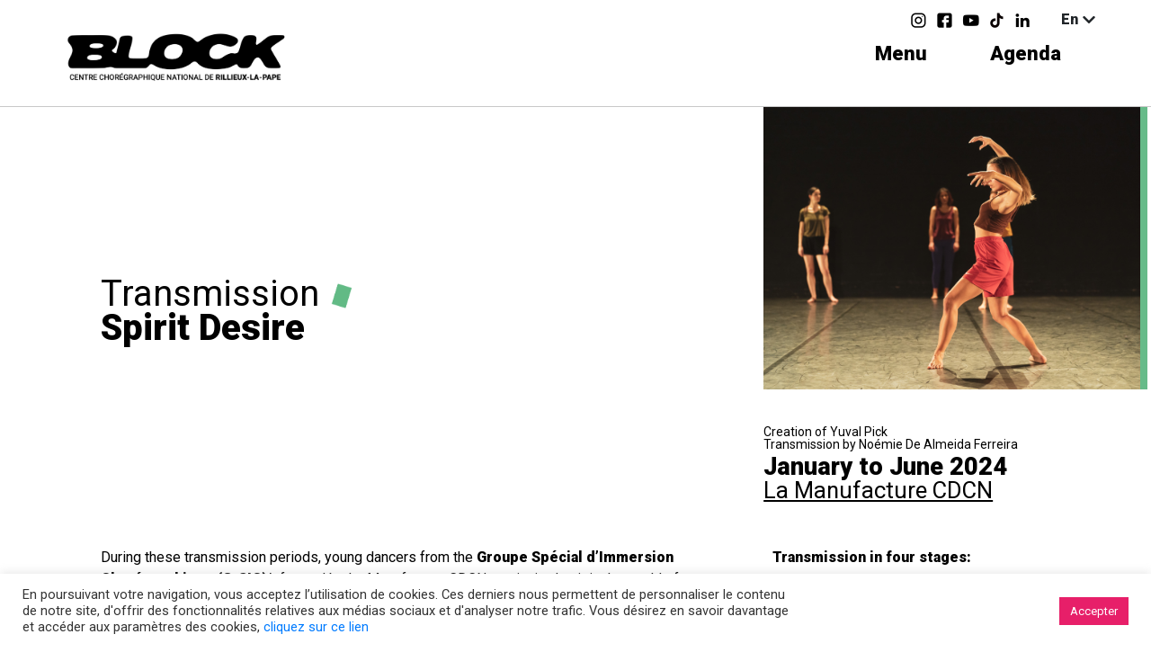

--- FILE ---
content_type: text/html; charset=UTF-8
request_url: https://www.ccnr.fr/workshops/transmission-de-spirit-desire-a-la-manufacture/?lang=en
body_size: 19512
content:

<!DOCTYPE html>

<html lang="en-US">
<head>
	
  <meta charset="utf-8">

  <meta http-equiv="X-UA-Compatible" content="IE=edge">

  <meta name="viewport" content="width=device-width, initial-scale=1">
	<!-- Global site tag (gtag.js) - Google Analytics -->
<script async src="https://www.googletagmanager.com/gtag/js?id=G-08QE4FDTZG"></script>
<script>
  window.dataLayer = window.dataLayer || [];
  function gtag(){dataLayer.push(arguments);}
  gtag('js', new Date());
 
  gtag('config', 'G-08QE4FDTZG');
</script>

    <title>Transmission of Spirit Desire at La Manufacture | CCNR</title>

	

	

    <meta name='robots' content='max-image-preview:large' />
<link rel="alternate" hreflang="fr" href="https://www.ccnr.fr/workshops/transmission-de-spirit-desire-a-la-manufacture/" />
<link rel="alternate" hreflang="en" href="https://www.ccnr.fr/workshops/transmission-de-spirit-desire-a-la-manufacture/?lang=en" />
<link rel="alternate" hreflang="x-default" href="https://www.ccnr.fr/workshops/transmission-de-spirit-desire-a-la-manufacture/" />
<script type="text/javascript">
window._wpemojiSettings = {"baseUrl":"https:\/\/s.w.org\/images\/core\/emoji\/14.0.0\/72x72\/","ext":".png","svgUrl":"https:\/\/s.w.org\/images\/core\/emoji\/14.0.0\/svg\/","svgExt":".svg","source":{"concatemoji":"https:\/\/www.ccnr.fr\/wp-includes\/js\/wp-emoji-release.min.js?ver=6.1.9"}};
/*! This file is auto-generated */
!function(e,a,t){var n,r,o,i=a.createElement("canvas"),p=i.getContext&&i.getContext("2d");function s(e,t){var a=String.fromCharCode,e=(p.clearRect(0,0,i.width,i.height),p.fillText(a.apply(this,e),0,0),i.toDataURL());return p.clearRect(0,0,i.width,i.height),p.fillText(a.apply(this,t),0,0),e===i.toDataURL()}function c(e){var t=a.createElement("script");t.src=e,t.defer=t.type="text/javascript",a.getElementsByTagName("head")[0].appendChild(t)}for(o=Array("flag","emoji"),t.supports={everything:!0,everythingExceptFlag:!0},r=0;r<o.length;r++)t.supports[o[r]]=function(e){if(p&&p.fillText)switch(p.textBaseline="top",p.font="600 32px Arial",e){case"flag":return s([127987,65039,8205,9895,65039],[127987,65039,8203,9895,65039])?!1:!s([55356,56826,55356,56819],[55356,56826,8203,55356,56819])&&!s([55356,57332,56128,56423,56128,56418,56128,56421,56128,56430,56128,56423,56128,56447],[55356,57332,8203,56128,56423,8203,56128,56418,8203,56128,56421,8203,56128,56430,8203,56128,56423,8203,56128,56447]);case"emoji":return!s([129777,127995,8205,129778,127999],[129777,127995,8203,129778,127999])}return!1}(o[r]),t.supports.everything=t.supports.everything&&t.supports[o[r]],"flag"!==o[r]&&(t.supports.everythingExceptFlag=t.supports.everythingExceptFlag&&t.supports[o[r]]);t.supports.everythingExceptFlag=t.supports.everythingExceptFlag&&!t.supports.flag,t.DOMReady=!1,t.readyCallback=function(){t.DOMReady=!0},t.supports.everything||(n=function(){t.readyCallback()},a.addEventListener?(a.addEventListener("DOMContentLoaded",n,!1),e.addEventListener("load",n,!1)):(e.attachEvent("onload",n),a.attachEvent("onreadystatechange",function(){"complete"===a.readyState&&t.readyCallback()})),(e=t.source||{}).concatemoji?c(e.concatemoji):e.wpemoji&&e.twemoji&&(c(e.twemoji),c(e.wpemoji)))}(window,document,window._wpemojiSettings);
</script>
<style type="text/css">
img.wp-smiley,
img.emoji {
	display: inline !important;
	border: none !important;
	box-shadow: none !important;
	height: 1em !important;
	width: 1em !important;
	margin: 0 0.07em !important;
	vertical-align: -0.1em !important;
	background: none !important;
	padding: 0 !important;
}
</style>
	<link rel='stylesheet' id='wp-block-library-css' href='https://www.ccnr.fr/wp-includes/css/dist/block-library/style.min.css?ver=6.1.9' type='text/css' media='all' />
<link rel='stylesheet' id='classic-theme-styles-css' href='https://www.ccnr.fr/wp-includes/css/classic-themes.min.css?ver=1' type='text/css' media='all' />
<style id='global-styles-inline-css' type='text/css'>
body{--wp--preset--color--black: #000000;--wp--preset--color--cyan-bluish-gray: #abb8c3;--wp--preset--color--white: #ffffff;--wp--preset--color--pale-pink: #f78da7;--wp--preset--color--vivid-red: #cf2e2e;--wp--preset--color--luminous-vivid-orange: #ff6900;--wp--preset--color--luminous-vivid-amber: #fcb900;--wp--preset--color--light-green-cyan: #7bdcb5;--wp--preset--color--vivid-green-cyan: #00d084;--wp--preset--color--pale-cyan-blue: #8ed1fc;--wp--preset--color--vivid-cyan-blue: #0693e3;--wp--preset--color--vivid-purple: #9b51e0;--wp--preset--gradient--vivid-cyan-blue-to-vivid-purple: linear-gradient(135deg,rgba(6,147,227,1) 0%,rgb(155,81,224) 100%);--wp--preset--gradient--light-green-cyan-to-vivid-green-cyan: linear-gradient(135deg,rgb(122,220,180) 0%,rgb(0,208,130) 100%);--wp--preset--gradient--luminous-vivid-amber-to-luminous-vivid-orange: linear-gradient(135deg,rgba(252,185,0,1) 0%,rgba(255,105,0,1) 100%);--wp--preset--gradient--luminous-vivid-orange-to-vivid-red: linear-gradient(135deg,rgba(255,105,0,1) 0%,rgb(207,46,46) 100%);--wp--preset--gradient--very-light-gray-to-cyan-bluish-gray: linear-gradient(135deg,rgb(238,238,238) 0%,rgb(169,184,195) 100%);--wp--preset--gradient--cool-to-warm-spectrum: linear-gradient(135deg,rgb(74,234,220) 0%,rgb(151,120,209) 20%,rgb(207,42,186) 40%,rgb(238,44,130) 60%,rgb(251,105,98) 80%,rgb(254,248,76) 100%);--wp--preset--gradient--blush-light-purple: linear-gradient(135deg,rgb(255,206,236) 0%,rgb(152,150,240) 100%);--wp--preset--gradient--blush-bordeaux: linear-gradient(135deg,rgb(254,205,165) 0%,rgb(254,45,45) 50%,rgb(107,0,62) 100%);--wp--preset--gradient--luminous-dusk: linear-gradient(135deg,rgb(255,203,112) 0%,rgb(199,81,192) 50%,rgb(65,88,208) 100%);--wp--preset--gradient--pale-ocean: linear-gradient(135deg,rgb(255,245,203) 0%,rgb(182,227,212) 50%,rgb(51,167,181) 100%);--wp--preset--gradient--electric-grass: linear-gradient(135deg,rgb(202,248,128) 0%,rgb(113,206,126) 100%);--wp--preset--gradient--midnight: linear-gradient(135deg,rgb(2,3,129) 0%,rgb(40,116,252) 100%);--wp--preset--duotone--dark-grayscale: url('#wp-duotone-dark-grayscale');--wp--preset--duotone--grayscale: url('#wp-duotone-grayscale');--wp--preset--duotone--purple-yellow: url('#wp-duotone-purple-yellow');--wp--preset--duotone--blue-red: url('#wp-duotone-blue-red');--wp--preset--duotone--midnight: url('#wp-duotone-midnight');--wp--preset--duotone--magenta-yellow: url('#wp-duotone-magenta-yellow');--wp--preset--duotone--purple-green: url('#wp-duotone-purple-green');--wp--preset--duotone--blue-orange: url('#wp-duotone-blue-orange');--wp--preset--font-size--small: 13px;--wp--preset--font-size--medium: 20px;--wp--preset--font-size--large: 36px;--wp--preset--font-size--x-large: 42px;--wp--preset--spacing--20: 0.44rem;--wp--preset--spacing--30: 0.67rem;--wp--preset--spacing--40: 1rem;--wp--preset--spacing--50: 1.5rem;--wp--preset--spacing--60: 2.25rem;--wp--preset--spacing--70: 3.38rem;--wp--preset--spacing--80: 5.06rem;}:where(.is-layout-flex){gap: 0.5em;}body .is-layout-flow > .alignleft{float: left;margin-inline-start: 0;margin-inline-end: 2em;}body .is-layout-flow > .alignright{float: right;margin-inline-start: 2em;margin-inline-end: 0;}body .is-layout-flow > .aligncenter{margin-left: auto !important;margin-right: auto !important;}body .is-layout-constrained > .alignleft{float: left;margin-inline-start: 0;margin-inline-end: 2em;}body .is-layout-constrained > .alignright{float: right;margin-inline-start: 2em;margin-inline-end: 0;}body .is-layout-constrained > .aligncenter{margin-left: auto !important;margin-right: auto !important;}body .is-layout-constrained > :where(:not(.alignleft):not(.alignright):not(.alignfull)){max-width: var(--wp--style--global--content-size);margin-left: auto !important;margin-right: auto !important;}body .is-layout-constrained > .alignwide{max-width: var(--wp--style--global--wide-size);}body .is-layout-flex{display: flex;}body .is-layout-flex{flex-wrap: wrap;align-items: center;}body .is-layout-flex > *{margin: 0;}:where(.wp-block-columns.is-layout-flex){gap: 2em;}.has-black-color{color: var(--wp--preset--color--black) !important;}.has-cyan-bluish-gray-color{color: var(--wp--preset--color--cyan-bluish-gray) !important;}.has-white-color{color: var(--wp--preset--color--white) !important;}.has-pale-pink-color{color: var(--wp--preset--color--pale-pink) !important;}.has-vivid-red-color{color: var(--wp--preset--color--vivid-red) !important;}.has-luminous-vivid-orange-color{color: var(--wp--preset--color--luminous-vivid-orange) !important;}.has-luminous-vivid-amber-color{color: var(--wp--preset--color--luminous-vivid-amber) !important;}.has-light-green-cyan-color{color: var(--wp--preset--color--light-green-cyan) !important;}.has-vivid-green-cyan-color{color: var(--wp--preset--color--vivid-green-cyan) !important;}.has-pale-cyan-blue-color{color: var(--wp--preset--color--pale-cyan-blue) !important;}.has-vivid-cyan-blue-color{color: var(--wp--preset--color--vivid-cyan-blue) !important;}.has-vivid-purple-color{color: var(--wp--preset--color--vivid-purple) !important;}.has-black-background-color{background-color: var(--wp--preset--color--black) !important;}.has-cyan-bluish-gray-background-color{background-color: var(--wp--preset--color--cyan-bluish-gray) !important;}.has-white-background-color{background-color: var(--wp--preset--color--white) !important;}.has-pale-pink-background-color{background-color: var(--wp--preset--color--pale-pink) !important;}.has-vivid-red-background-color{background-color: var(--wp--preset--color--vivid-red) !important;}.has-luminous-vivid-orange-background-color{background-color: var(--wp--preset--color--luminous-vivid-orange) !important;}.has-luminous-vivid-amber-background-color{background-color: var(--wp--preset--color--luminous-vivid-amber) !important;}.has-light-green-cyan-background-color{background-color: var(--wp--preset--color--light-green-cyan) !important;}.has-vivid-green-cyan-background-color{background-color: var(--wp--preset--color--vivid-green-cyan) !important;}.has-pale-cyan-blue-background-color{background-color: var(--wp--preset--color--pale-cyan-blue) !important;}.has-vivid-cyan-blue-background-color{background-color: var(--wp--preset--color--vivid-cyan-blue) !important;}.has-vivid-purple-background-color{background-color: var(--wp--preset--color--vivid-purple) !important;}.has-black-border-color{border-color: var(--wp--preset--color--black) !important;}.has-cyan-bluish-gray-border-color{border-color: var(--wp--preset--color--cyan-bluish-gray) !important;}.has-white-border-color{border-color: var(--wp--preset--color--white) !important;}.has-pale-pink-border-color{border-color: var(--wp--preset--color--pale-pink) !important;}.has-vivid-red-border-color{border-color: var(--wp--preset--color--vivid-red) !important;}.has-luminous-vivid-orange-border-color{border-color: var(--wp--preset--color--luminous-vivid-orange) !important;}.has-luminous-vivid-amber-border-color{border-color: var(--wp--preset--color--luminous-vivid-amber) !important;}.has-light-green-cyan-border-color{border-color: var(--wp--preset--color--light-green-cyan) !important;}.has-vivid-green-cyan-border-color{border-color: var(--wp--preset--color--vivid-green-cyan) !important;}.has-pale-cyan-blue-border-color{border-color: var(--wp--preset--color--pale-cyan-blue) !important;}.has-vivid-cyan-blue-border-color{border-color: var(--wp--preset--color--vivid-cyan-blue) !important;}.has-vivid-purple-border-color{border-color: var(--wp--preset--color--vivid-purple) !important;}.has-vivid-cyan-blue-to-vivid-purple-gradient-background{background: var(--wp--preset--gradient--vivid-cyan-blue-to-vivid-purple) !important;}.has-light-green-cyan-to-vivid-green-cyan-gradient-background{background: var(--wp--preset--gradient--light-green-cyan-to-vivid-green-cyan) !important;}.has-luminous-vivid-amber-to-luminous-vivid-orange-gradient-background{background: var(--wp--preset--gradient--luminous-vivid-amber-to-luminous-vivid-orange) !important;}.has-luminous-vivid-orange-to-vivid-red-gradient-background{background: var(--wp--preset--gradient--luminous-vivid-orange-to-vivid-red) !important;}.has-very-light-gray-to-cyan-bluish-gray-gradient-background{background: var(--wp--preset--gradient--very-light-gray-to-cyan-bluish-gray) !important;}.has-cool-to-warm-spectrum-gradient-background{background: var(--wp--preset--gradient--cool-to-warm-spectrum) !important;}.has-blush-light-purple-gradient-background{background: var(--wp--preset--gradient--blush-light-purple) !important;}.has-blush-bordeaux-gradient-background{background: var(--wp--preset--gradient--blush-bordeaux) !important;}.has-luminous-dusk-gradient-background{background: var(--wp--preset--gradient--luminous-dusk) !important;}.has-pale-ocean-gradient-background{background: var(--wp--preset--gradient--pale-ocean) !important;}.has-electric-grass-gradient-background{background: var(--wp--preset--gradient--electric-grass) !important;}.has-midnight-gradient-background{background: var(--wp--preset--gradient--midnight) !important;}.has-small-font-size{font-size: var(--wp--preset--font-size--small) !important;}.has-medium-font-size{font-size: var(--wp--preset--font-size--medium) !important;}.has-large-font-size{font-size: var(--wp--preset--font-size--large) !important;}.has-x-large-font-size{font-size: var(--wp--preset--font-size--x-large) !important;}
.wp-block-navigation a:where(:not(.wp-element-button)){color: inherit;}
:where(.wp-block-columns.is-layout-flex){gap: 2em;}
.wp-block-pullquote{font-size: 1.5em;line-height: 1.6;}
</style>
<link rel='stylesheet' id='awsm-team-css-css' href='https://www.ccnr.fr/wp-content/plugins/awsm-team-pro/css/team.min.css?ver=1.11.0' type='text/css' media='all' />
<link rel='stylesheet' id='contact-form-7-css' href='https://www.ccnr.fr/wp-content/plugins/contact-form-7/includes/css/styles.css?ver=5.7.7' type='text/css' media='all' />
<link rel='stylesheet' id='cookie-law-info-css' href='https://www.ccnr.fr/wp-content/plugins/cookie-law-info/legacy/public/css/cookie-law-info-public.css?ver=3.3.9.1' type='text/css' media='all' />
<link rel='stylesheet' id='cookie-law-info-gdpr-css' href='https://www.ccnr.fr/wp-content/plugins/cookie-law-info/legacy/public/css/cookie-law-info-gdpr.css?ver=3.3.9.1' type='text/css' media='all' />
<link rel='stylesheet' id='wpml-legacy-dropdown-0-css' href='https://www.ccnr.fr/wp-content/plugins/sitepress-multilingual-cms/templates/language-switchers/legacy-dropdown/style.min.css?ver=1' type='text/css' media='all' />
<link rel='stylesheet' id='wpml-legacy-horizontal-list-0-css' href='https://www.ccnr.fr/wp-content/plugins/sitepress-multilingual-cms/templates/language-switchers/legacy-list-horizontal/style.min.css?ver=1' type='text/css' media='all' />
<link rel='stylesheet' id='parent-style-css' href='https://www.ccnr.fr/wp-content/themes/adev-ccnr/style.css?ver=6.1.9' type='text/css' media='all' />
<link rel='stylesheet' id='elementor-icons-css' href='https://www.ccnr.fr/wp-content/plugins/elementor/assets/lib/eicons/css/elementor-icons.min.css?ver=5.7.0' type='text/css' media='all' />
<link rel='stylesheet' id='elementor-animations-css' href='https://www.ccnr.fr/wp-content/plugins/elementor/assets/lib/animations/animations.min.css?ver=2.9.13' type='text/css' media='all' />
<link rel='stylesheet' id='elementor-frontend-css' href='https://www.ccnr.fr/wp-content/plugins/elementor/assets/css/frontend.min.css?ver=2.9.13' type='text/css' media='all' />
<link rel='stylesheet' id='slick-carousal-css-css' href='https://www.ccnr.fr/wp-content/plugins/ultimate-carousel-for-elementor/classes/../css/slick-carousal.css?ver=6.1.9' type='text/css' media='all' />
<link rel='stylesheet' id='font_awesome_solid-css' href='https://www.ccnr.fr/wp-content/plugins/ultimate-carousel-for-elementor/classes/../css/font-awesome/css/all.css?ver=6.1.9' type='text/css' media='all' />
<link rel='stylesheet' id='font_awese_solid-css' href='https://www.ccnr.fr/wp-content/plugins/ultimate-carousel-for-elementor/classes/../../elementor/assets/lib/font-awesome/css/solid.min.css?ver=6.1.9' type='text/css' media='all' />
<link rel='stylesheet' id='elementor-global-css' href='https://www.ccnr.fr/wp-content/uploads/elementor/css/global.css?ver=1761577437' type='text/css' media='all' />
<link rel='stylesheet' id='elementor-post-13956-css' href='https://www.ccnr.fr/wp-content/uploads/elementor/css/post-13956.css?ver=1761641266' type='text/css' media='all' />
<link rel='stylesheet' id='sib-front-css-css' href='https://www.ccnr.fr/wp-content/plugins/mailin/css/mailin-front.css?ver=6.1.9' type='text/css' media='all' />
<link rel='stylesheet' id='google-fonts-1-css' href='https://fonts.googleapis.com/css?family=Roboto%3A100%2C100italic%2C200%2C200italic%2C300%2C300italic%2C400%2C400italic%2C500%2C500italic%2C600%2C600italic%2C700%2C700italic%2C800%2C800italic%2C900%2C900italic&#038;ver=6.1.9' type='text/css' media='all' />
<script type='text/javascript' src='https://www.ccnr.fr/wp-includes/js/jquery/jquery.min.js?ver=3.6.1' id='jquery-core-js'></script>
<script type='text/javascript' src='https://www.ccnr.fr/wp-includes/js/jquery/jquery-migrate.min.js?ver=3.3.2' id='jquery-migrate-js'></script>
<script type='text/javascript' id='cookie-law-info-js-extra'>
/* <![CDATA[ */
var Cli_Data = {"nn_cookie_ids":[],"cookielist":[],"non_necessary_cookies":[],"ccpaEnabled":"","ccpaRegionBased":"","ccpaBarEnabled":"","strictlyEnabled":["necessary","obligatoire"],"ccpaType":"gdpr","js_blocking":"1","custom_integration":"","triggerDomRefresh":"","secure_cookies":""};
var cli_cookiebar_settings = {"animate_speed_hide":"500","animate_speed_show":"500","background":"#FFF","border":"#b1a6a6c2","border_on":"","button_1_button_colour":"#e71f69","button_1_button_hover":"#b91954","button_1_link_colour":"#fff","button_1_as_button":"1","button_1_new_win":"","button_2_button_colour":"#333","button_2_button_hover":"#292929","button_2_link_colour":"#444","button_2_as_button":"","button_2_hidebar":"","button_3_button_colour":"#3566bb","button_3_button_hover":"#2a5296","button_3_link_colour":"#fff","button_3_as_button":"1","button_3_new_win":"","button_4_button_colour":"#000","button_4_button_hover":"#000000","button_4_link_colour":"#333333","button_4_as_button":"","button_7_button_colour":"#61a229","button_7_button_hover":"#4e8221","button_7_link_colour":"#fff","button_7_as_button":"1","button_7_new_win":"","font_family":"inherit","header_fix":"","notify_animate_hide":"1","notify_animate_show":"","notify_div_id":"#cookie-law-info-bar","notify_position_horizontal":"right","notify_position_vertical":"bottom","scroll_close":"","scroll_close_reload":"","accept_close_reload":"","reject_close_reload":"","showagain_tab":"","showagain_background":"#fff","showagain_border":"#000","showagain_div_id":"#cookie-law-info-again","showagain_x_position":"100px","text":"#333333","show_once_yn":"","show_once":"10000","logging_on":"","as_popup":"","popup_overlay":"1","bar_heading_text":"","cookie_bar_as":"banner","popup_showagain_position":"bottom-right","widget_position":"left"};
var log_object = {"ajax_url":"https:\/\/www.ccnr.fr\/wp-admin\/admin-ajax.php"};
/* ]]> */
</script>
<script type='text/javascript' src='https://www.ccnr.fr/wp-content/plugins/cookie-law-info/legacy/public/js/cookie-law-info-public.js?ver=3.3.9.1' id='cookie-law-info-js'></script>
<script type='text/javascript' src='https://www.ccnr.fr/wp-content/plugins/sitepress-multilingual-cms/templates/language-switchers/legacy-dropdown/script.min.js?ver=1' id='wpml-legacy-dropdown-0-js'></script>
<script type='text/javascript' src='https://www.ccnr.fr/wp-includes/js/jquery/ui/core.min.js?ver=1.13.2' id='jquery-ui-core-js'></script>
<script type='text/javascript' src='https://www.ccnr.fr/wp-content/plugins/ultimate-carousel-for-elementor/classes/../js/slick.js?ver=6.1.9' id='slick-js-js'></script>
<script type='text/javascript' src='https://www.ccnr.fr/wp-content/plugins/ultimate-carousel-for-elementor/classes/../js/custom-tm.js?ver=6.1.9' id='custom-tm-js-js'></script>
<script type='text/javascript' id='sib-front-js-js-extra'>
/* <![CDATA[ */
var sibErrMsg = {"invalidMail":"Please fill out valid email address","requiredField":"Please fill out required fields","invalidDateFormat":"Please fill out valid date format","invalidSMSFormat":"Please fill out valid phone number"};
var ajax_sib_front_object = {"ajax_url":"https:\/\/www.ccnr.fr\/wp-admin\/admin-ajax.php","ajax_nonce":"37fbf6e701","flag_url":"https:\/\/www.ccnr.fr\/wp-content\/plugins\/mailin\/img\/flags\/"};
/* ]]> */
</script>
<script type='text/javascript' src='https://www.ccnr.fr/wp-content/plugins/mailin/js/mailin-front.js?ver=1769122335' id='sib-front-js-js'></script>
<link rel="https://api.w.org/" href="https://www.ccnr.fr/wp-json/" /><link rel="alternate" type="application/json" href="https://www.ccnr.fr/wp-json/wp/v2/workshops/13956" /><link rel="EditURI" type="application/rsd+xml" title="RSD" href="https://www.ccnr.fr/xmlrpc.php?rsd" />
<link rel="wlwmanifest" type="application/wlwmanifest+xml" href="https://www.ccnr.fr/wp-includes/wlwmanifest.xml" />
<meta name="generator" content="WordPress 6.1.9" />
<link rel="canonical" href="https://www.ccnr.fr/workshops/transmission-de-spirit-desire-a-la-manufacture/?lang=en" />
<link rel='shortlink' href='https://www.ccnr.fr/?p=13956&#038;lang=en' />
<link rel="alternate" type="application/json+oembed" href="https://www.ccnr.fr/wp-json/oembed/1.0/embed?url=https%3A%2F%2Fwww.ccnr.fr%2Fworkshops%2Ftransmission-de-spirit-desire-a-la-manufacture%2F%3Flang%3Den" />
<link rel="alternate" type="text/xml+oembed" href="https://www.ccnr.fr/wp-json/oembed/1.0/embed?url=https%3A%2F%2Fwww.ccnr.fr%2Fworkshops%2Ftransmission-de-spirit-desire-a-la-manufacture%2F%3Flang%3Den&#038;format=xml" />
<meta name="generator" content="WPML ver:4.8.6 stt:1,4;" />
<link rel="icon" href="https://www.ccnr.fr/wp-content/uploads/2025/10/cropped-BLOCK-Favicon-01-512px-32x32.webp" sizes="32x32" />
<link rel="icon" href="https://www.ccnr.fr/wp-content/uploads/2025/10/cropped-BLOCK-Favicon-01-512px-192x192.webp" sizes="192x192" />
<link rel="apple-touch-icon" href="https://www.ccnr.fr/wp-content/uploads/2025/10/cropped-BLOCK-Favicon-01-512px-180x180.webp" />
<meta name="msapplication-TileImage" content="https://www.ccnr.fr/wp-content/uploads/2025/10/cropped-BLOCK-Favicon-01-512px-270x270.webp" />
		<style type="text/css" id="wp-custom-css">
			.elementor-section.elementor-section-boxed>.elementor-container {
    max-width: 90%;
}
 .elementor-section-full_width .elementor-container {
       max-width: 100% !important;
}

#banner-section{
	width:100% !important
}

li#menu-item-7155 > a, li#menu-item-7181 > a {
    font-weight: bold;
}

li#menu-item-7145 {
    line-height: 1;
    margin-top: 4px;
}

span.thin {
    font-weight: 300;
}

.eael-grid-post-holder {
    border: none !important;
}

.rendez-vous-du-ccnr .titulo-banner:before {
    background: #2852a0;
}


li#menu-item-4139, li#menu-item-7172  {
    line-height: 1;
    margin-top: 4px;
}

.eael-grid-post-holder-inner:before {
    content: '';
    width: 102%;
    height: 10px;
    position: absolute;
    left: -1%;
    top: 33%;
    z-index:0;
    transition:all ease 0.4s; 
}
.eael-grid-post-holder-inner:hover:before {
    content: '';
    height: 100%;
}

.swiper-button-prev.swiper-button-prev-e6ebee2 {
    text-align: right;
}

.formation-du-danseur .eael-grid-post-holder-inner:before, .formation-du-danseur-en .eael-grid-post-holder-inner:before{
	background:#67BB89 !important;
}

.rendez-vous-du-ccnr .eael-grid-post-holder-inner:before, .rendez-vous-du-ccnr-en .eael-grid-post-holder-inner:before{
	background:#2852A0 !important;
}

.ateliers-pour-tous .eael-grid-post-holder-inner:before, .ateliers-pour-tous-en .eael-grid-post-holder-inner:before{
	background:#64C2C8 !important;
}

.la-compagnie-en-tournee .eael-grid-post-holder-inner:before, .la-compagnie-en-tournee-en .eael-grid-post-holder-inner:before{
	background:#FFE22F !important;
}

.demos .eael-grid-post-holder-inner:before, .demos-en .eael-grid-post-holder-inner:before {
	background:#F8B990 !important;
}

.page-id-16 .eael-grid-post-holder-inner:before, .page-id-6260 .eael-grid-post-holder-inner:before {
    top: -5px;
    height: 100px;
}

.page-id-16 .excerpt-top, .page-id-16 .excerpt-bottom, .page-id-6260 .excerpt-top, .page-id-6260 .excerpt-bottom {
	display:none;
}

.home .date-agenda, .home .place-agenda {
	display:none;
}

.page-id-16 .eael-grid-post-holder-inner:hover:before, .page-id-6260 .eael-grid-post-holder-inner:hover:before{
    height:100%;
}


.eael-grid-post-holder-inner {
    position: relative;
}

.eael-entry-wrapper, .eael-entry-content {
    position: relative;
    z-index: 1;
}

.excerpt-top p {
    font-size: 15px;
}

.excerpt-bottom p {
    font-size: 13px;
}

a.eael-grid-post-link:hover {
    text-decoration: none;
}


section#filter-evenements article.eael-grid-post.eael-post-grid-column {
    position: relative !important;
    left: auto !important;
    top: auto !important;
	 
}

.page-id-6260 section#filter-evenements article.eael-grid-post.eael-post-grid-column {
    position: relative !important;
    left: auto !important;
    top: auto !important;
	 margin-bottom: 20px;
}

 

#filter-yellow, #filter-bluelight, #filter-green, #filter-blue, #filter-rose, #filter-pink {
	cursor:pointer;
	transition:all ease 0.5s;
}

div#navbarSupportedContent {
    border-bottom: 1px solid #c8c8c8;
}

.square-yellow h5.elementor-heading-title.elementor-size-default:before, .square-bluelight h5.elementor-heading-title.elementor-size-default:before, .square-green h5.elementor-heading-title.elementor-size-default:before, .square-blue h5.elementor-heading-title.elementor-size-default:before, .square-rose h5.elementor-heading-title.elementor-size-default:before, .square-pink h5.elementor-heading-title.elementor-size-default:before {
	transition:all ease 0.4s;
	transform-origin:-50% 100%;
}



.square-yellow h5.elementor-heading-title.elementor-size-default:hover:before, .square-bluelight h5.elementor-heading-title.elementor-size-default:hover:before, .square-green h5.elementor-heading-title.elementor-size-default:hover:before, .square-blue h5.elementor-heading-title.elementor-size-default:hover:before, .square-rose h5.elementor-heading-title.elementor-size-default:hover:before, .square-pink h5.elementor-heading-title.elementor-size-default:hover:before {
	
	transform:scale(1.4);
}

.swiper-button-prev, .swiper-button-next {
    top: 75%;
}

.row.bottom-footer {
    margin-top: 20px;
}

footer .container {
    padding: 0;
}

.adev-passed img {
    filter: grayscale(1);
}

.adev-passed .eael-grid-post-holder-inner:before {
    background: #ccc !important;
}

.pass-text {
    float: right;
    margin-top: 0px;
    font-size: 14px;
    font-weight: 900;
}

.cat-text {
    font-size: 11px;
	  margin-top:5px
}

.page-id-528 .eael-grid-post-holder-inner:before {
    top: 43%;
}

.page-id-528 .eael-grid-post-holder-inner:hover:before, .page-id-6047 .eael-grid-post-holder-inner:hover:before  {
    height: 57%;
}

.page-id-687 .creations-anne {
    display: none;
}

.page-id-687 .creations-extra {
    display: none;
}

.page-id-687 .eael-grid-post-holder-inner:hover:before{
    height:67%
}
/* Colors Agenda */ 
/* la compagnie en tournee*/
body.evenements-template.la-compagnie-en-tournee .titulo-banner:before {
    background: #f0e140;
}

body.evenements-template.la-compagnie-en-tournee .border-right {
	border-color:#f0e140;
}

body.evenements-template.la-compagnie-en-tournee .arrow_color{
	color:#f0e140;
}

body.evenements-template.la-compagnie-en-tournee .distribution, body.evenements-template.traducidola-compagnie-en-tournee .distribution {
	background:#f0e140;
}

/* demos */ 
body.evenements-template.demos .titulo-banner:before {
    background: #F8B990;
}

body.evenements-template.demos .border-right {
	border-color:#F8B990;
}

body.evenements-template.demos .arrow_color{
	color:#F8B990;
}

body.evenements-template.demos .distribution{
	background:#F8B990;
}

/* ateliers pour tous*/
body.evenements-template.ateliers-pour-tous .titulo-banner:before {
    background: #65c6cc;
}

body.evenements-template.ateliers-pour-tous .border-right{
	border-color:#65c6cc;
}

body.evenements-template.ateliers-pour-tous .arrow_color{
	color:#65c6cc;
}

body.evenements-template.ateliers-pour-tous .distribution{
	background:#65c6cc;
}

/* formation du danseur */ 
body.evenements-template.formation-du-danseur .titulo-banner:before {
    background: #63bb86;
}

body.evenements-template.formation-du-danseur .border-right{
	border-color:#63bb86;
}

body.evenements-template.formation-du-danseur .arrow_color{
	color:#63bb86;
}

body.evenements-template.formation-du-danseur .distribution{
	background:#63bb86;
}

/* rendez vous du ccnr */
body.evenements-template.rendez-vous-du-ccnr .titulo-banner:before {
    background: #2852A0;
}

body.evenements-template.rendez-vous-du-ccnr .border-right{
	border-color:#2852A0;
}

body.evenements-template.rendez-vous-du-ccnr .arrow_color{
	color:#2852A0;
}

body.evenements-template.rendez-vous-du-ccnr .distribution{
	background:#2852A0;
}

.page-id-375 .eael-entry-wrapper {
    padding:10px;
}

.page-id-375 .excerpt-top, .page-id-375 .excerpt-bottom, .page-id-512 .excerpt-top, .page-id-512 .excerpt-bottom, .page-id-512 .creations-anne, .page-id-512 .creations-extra,
.page-id-6440 .excerpt-top, .page-id-6440 .excerpt-bottom, {
	display:none;
}

.page-id-16 .creations-anne, .page-id-16 .creations-extra, .page-id-6260 .creations-anne, .page-id-6260 .creations-extra{
	display:none
}

.fit-content h3{
	  width:fit-content;
  	margin-left: auto;
    margin-right: auto;
    display: block;
}

.page-id-528 .excerpt-bottom, .page-id-528 .date-agenda, .page-id-528 .place-agenda, .page-id-528  .cat-text, .page-id-528 .creations-anne, .page-id-528 .creations-extra, .page-id-6047 .date-agenda, .page-id-6047 .place-agenda, .page-id-6047  .cat-text, .page-id-6047 .creations-anne, .page-id-6047 .creations-extra, .page-id-6047 .excerpt-bottom {
    display: none;
}


.page-id-528 .eael-entry-wrapper, .page-id-6047 .eael-entry-wrapper  {
    padding-top: 10px;
    padding-bottom: 10px;
    padding-left: 10px;
}

.page-id-375 .eael-grid-post-holder-inner:hover:before, .page-id-6440 .eael-grid-post-holder-inner:hover:before {
    height: 67%;
}

.fore-rose{
	color:#F8B990 !important;
}

a.fore-rose:hover{
	color:#F8B990;
}

.eael-entry-title:hover, .eael-entry-title a{
	color:black !important;
} 
.eael-entry-title:hover, .eael-entry-title a:hover{
	color:black !important;
}

.btn-atelier:before {
    content: '';
    background: #64c2c8;
    position: absolute;
    width: 40px;
    height: 20px;
    z-index: -1;
    left: 40%;
    transition:all ease 0.2s
}

.btn-atelier:hover:before {
    width: 50px;
    height:25px;
    bottom:5px;
}

.btn-atelier {
    position: relative;
    z-index: 1;
}

.page-id-375 .place-agenda, .page-id-375 .date-agenda, .page-id-375 .excerpt-top, .page-id-375 .excerpt-bottom, .page-id-375 .cat-text, .page-id-6440 .place-agenda, .page-id-6440 .date-agenda, .page-id-6440 .excerpt-top, .page-id-6440 .excerpt-bottom, .page-id-6440 .cat-text {
    display: none;
}

.creations-anne {
    font-size: 12px;
}

.creations-extra {
    font-size: 11px;
}



.blue-perpendicular.rotate-left h2:before {
    transform: rotate(90deg);
    }
/*
.rose-triangulo h2:before {
    content: '';
    position: absolute;
    width: 30px;
    height: 30px;
    z-index: 0;
    background:url('/wp-content/themes/adev-ccnr/img/ornos/triangulo-rose.png') center center no-repeat;
    background-size:contain;
    left:200px;
}

.rose-triangulo.rotate-left h2:before {
    transform: rotate(90deg);
	left:170px;
    }*/

.fecha-avenir {
    font-weight: 900;
    font-size: 1.6em;
    margin: 0;
    padding: 0;
    line-height: 1;
}

.lugar-avenir {
    font-weight: 300;
    font-size: 1.6em;
    margin: 0;
    padding: 0;
    line-height: 1;
    margin-bottom: 20px;
}

.accordeon-actions .elementor-accordion-item {
    border: none !important;
    border-bottom: 2px solid black !important;
}

.accordeon-actions .elementor-accordion .elementor-accordion-item .elementor-tab-title:before {
    background: transparent;
}

.accordeon-actions .elementor-accordion .elementor-accordion-item .elementor-tab-title a {
    width: 100%;
    border-bottom: none !important;
	background:transparent !important;
}

.accordeon-actions .elementor-accordion .elementor-accordion-item .elementor-tab-title {
    padding-left: 0 !important;
    border: none !important;
	 	padding: 10px;
	
}

.accordeon-actions .elementor-accordion .elementor-accordion-item .elementor-tab-content {
    padding-left: 0 !important;
    border: none !important;
	  padding: 0;
	  padding-bottom:10px
}


.accordeon-actions .elementor-accordion-icon {
    width: 10px;
	margin-right:10px
}

.blue-perpendicular.padding-orno-half h2:before {
    left: 200px;
    top: 0px;
}

.bold h5 {
    font-weight: 900 !important;
}


.sticky .container.top-bar{
	display:none !important
}

.sticky .navbar.navbar-light {
    position: fixed !important;
    width: 100%  !important;
    z-index: 99  !important;
    top: 0px  !important;
    height: 70px  !important;
}

.sticky a.navbar-brand {
        padding-bottom: 5px;
    width: 65px !important;
    margin-top: 6px !important;
}

.sticky  div#navbarSupportedContent{
	top:70px !important;
}

header.sticky .navbar{
        border-bottom: 1px solid #C8C8C8;
}


.eael-post-elements-readmore-wrap {
    display: none;
}

.excerpt-bottom {
    min-height: 40px;
}


.sticky .barpage-blue{
	  position: fixed !important;
	top:70px;
}

.sticky .barpage-green{
	  position: fixed !important;
	top:70px;
}

.sticky .barpage-yellow{
	  position: fixed !important;
	top:70px;
}

.sticky .barpage-bluelight{
	  position: fixed !important;
	top:70px;
}

.sticky .barpage-rose{
	  position: fixed !important;
	top:70px;
}
.sticky .barpage-pink{
	  position: fixed !important;
	top:70px;
}

.sticky a.navbar-toggler {
    padding-right: 10px;
}

.yellow-arc.top-right {
    background-position-x: 130px;
    background-position-y:  top;
    height: 40px;
    padding-top: 5px;
}

li#menu-item-38 {
    line-height: 1;
    margin-top: 4px;
    width: 160px;
}

.page-id-687 .excerpt-bottom {
    font-size: 13px;
}


.accordion .card-header {
    background: none;
    border: none;
    padding: 0;
}

.accordion .card {
    border: none;
    border-bottom: 2px solid #000 !important;
    border-radius: 0;
    margin-top: 10px;
}

span.acordeon-title {
    font-size: 16px;
    font-weight: bold;
    color: black;
    text-decoration: none;
}

span.acordeon-extracto {
    text-decoration: none;
    color: black;
    font-size: 13px;
    font-style: italic;
    margin-top: 5px;
    display: block;
}

.accordion button:hover, .accordion button:active, .accordion button:focus  {
    text-decoration: none !important;
}

.accordion button {
    padding: 0;
}

.accordion button{
  position: relative;
}

.accordion button::after {
    content: "\f107";
    color: #000;
    top: -2px;
    right: 0px;
    position: absolute;
    font-family: "FontAwesome";
		font-size:19px;
	  font-weight:bold;
}

.accordion button[aria-expanded="true"]::after {
    content: "\f106";
}

.accordion .card-body {
    font-size: 13px;
    padding-left: 0;
    padding-right: 80px;
}

.elementor a {
    color: black;
    text-decoration: underline;
}

.elementor a:hover {
    color: black;
    text-decoration: underline;
}

a.eael-grid-post-link {
    text-decoration: none 
}

.sticky .barpage-stat{
	display:none;
}

.nombre-danseur svg {
    color: #64c2c7;
    transition: all ease .5s;
}

.nombre-danseur:hover svg {margin-left: 5px;}

.links-blue:before {
    content: '';
    width: 100%;
    height: 40%;
    background: #64c2c8;
    position: absolute;
    z-index: -1;
    top: -1%;
    transition:all ease 0.4s;
}

.links-blue:hover:before {
    content: '';
    width: 100%;
    height: 100%;
    background: #64c2c8;
    position: absolute;
    z-index: -1;
    top: -1%;
}

.links-blue {
    position: relative;
    z-index: 2;
    padding-bottom:10px;
}

.links-blue .elementor-image-box-img {
    display: block;
    margin: auto !important;
}

.links-blue p.elementor-image-box-description {
    padding-left: 20px;
    padding-top: 10px;
}

.white-rombo.m170px {
    background-position-x: 170px;
}

.white-rombo.m260px {
    background-position-x: 260px;
}

.dropdown:hover .dropdown-menu{
        display: block;
    }
    .dropdown-menu{
        margin-top: 0;
    }

.leftx-200 {
    background-position-x: 220px !important;
}

.page-id-396 a.elementor-accordion-title {
    width: fit-content !important;
    padding-right: 20px !important;
    text-decoration: none;
}

#amateurs .excerpt-top, #amateurs .excerpt-bottom, #amateurs .creations-anne, #amateurs .creations-extra, #amateurs .demo_compagnie, #amateurs .cat-text {
    display: none;
}

#amateurs .eael-grid-post-holder-inner:hover:before {
    top: -5px;
}

.bullet-right .swiper-pagination {
    text-align: right;
    padding-right: 30px;
}


.slick-slide > div {
	position:relative;
}

.item-slick {
    z-index:1;
    /* position: relative; */
}
.slick-slide > div > .item-slick:before {
    content: '';
    width: 102%;
    height: 10px;
    position: absolute;
    left: -1%;
    top: 33%;
    z-index:-1;
    transition:all ease 0.4s;
}

.slick-slide:hover > div > .item-slick:before {
    content: '';
    height:67%;
}

.formation-du-danseur.item-slick:before {
	background:#67BB89 !important;
}

.rendez-vous-du-ccnr.item-slick:before {
	background:#2852A0 !important;
}

.ateliers-pour-tous.item-slick:before {
	background:#64C2C8 !important;
}

.la-compagnie-en-tournee.item-slick:before {
	background:#FFE22F !important;
}

.demos.item-slick:before {
	background:#F8B990 !important;
}

.item-slick span.content-section {
    padding-left: 15px !important;
    display: block;
    padding-top: 10px;
    padding-right: 15px !important;
    height: 185px;
}

.item-slick {
    position: relative !important;
}

.page-id-512 .eael-grid-post-holder:nth-child(odd) {
    margin-left: 15px !important;
}

.page-id-512 .eael-grid-post-holder:nth-child(even) {
    margin-left: 15px !important;
}

.wpml-ls-statics-footer.wpml-ls.wpml-ls-legacy-list-horizontal ul {
    display: block;
}

.idioma {
     width: 30px;
     position:relative;
}


.idioma ul {
    position:absolute;
    left:0;
}

.wpml-ls-statics-footer.wpml-ls.wpml-ls-legacy-list-horizontal ul li a {
     color: black !important;
     font-weight:600;
     text-decoration:none;
}

.wpml-ls-statics-footer.wpml-ls.wpml-ls-legacy-list-horizontal ul li a:hover {
     color: #e92970 !important;
}

.selectedLang {
    display: flex;
    align-items: center;
}

.selectedLang i, .selectedLang svg {
   margin-left:5px !important; 
}

.idioma {
    height: 25px;
}

.idioma ul {
    background: white;
    left: -10px;
}

.page-id-512 .excerpt-top, .page-id-512 .excerpt-bottom, .page-id-512 .date-agenda, .page-id-512 .place-agenda, .page-id-512 .creations-anne, .page-id-512 .creations-extra, .page-id-512 .demo_compagnie {
    display: none;
}

@media(min-width:1024px) and (max-width:1024px){
   nav.navbar.navbar-light {
    padding-left: 20px;
    padding-right: 20px;
	}
	 .navbar.navbar-light .container{
        padding-left:20px;
        padding-right:20px;
    }
}

@media(max-width:1024px){
    body.evenements-template .border-right {
        border: none !important;
    }
}

@media(max-width:768px){
	.tbpl0 {padding-left: 0 !important;}
}

h2.eael-entry-title a {
    font-size: 18px;
    line-height: 1.2;
    display: block;
    text-decoration: none;
}

h2.eael-entry-title a:hover{
	text-decoration: none;
}

.excerpt-top {
	font-size: 14px;
}

.excerpt-bottom {
	font-size: 12px;
}

span.content-section h3 {
	font-size: 22px;
	margin-top: 10px;
}

.content-section {
	display: block;
  padding-left: 10px;
  font-size: 14px;
}

.page-id-6379 .excerpt-top, 
.page-id-6379 .excerpt-bottom, 
.page-id-6379 .date-agenda, 
.page-id-6379 .place-agenda, 
.page-id-6379 .creations-anne, 
.page-id-6379 .creations-extra, 
.page-id-6379 .demo_compagnie {
	display: none;
}

#comentarios {
	display: none;
}

article small {
	display: none;
}

article h1 {
	display: none;
}

a.navbar-brand {
	width: auto!important;
	max-width: 250px!important;
	padding-bottom: 23px!important;
	margin-top: 0px!important;
}

@media(max-width:768px){
	a.navbar-brand {padding-bottom: 10px!important;}

	div#navbarSupportedContent {top: 68px!important;}
}		</style>
		
	<meta name="og:description" content="" />

	<meta name="twitter:title" content="" />

	<meta name="twitter:description" content="" />

	<meta name="twitter:image" content="" />

</head>

<body class="workshops-template workshops-template-elementor_header_footer single single-workshops postid-13956 wp-custom-logo formation-du-danseur-en elementor-default elementor-template-full-width elementor-kit-4181 elementor-page elementor-page-13956" >

		<div id="preloader">
    <div id="status"></div>
  </div>
		



  <style type="text/css">
    .body {
      overflow: hidden;
    }

    #preloader {
      position: fixed;
      top: 0;
      left: 0;
      right: 0;
      bottom: 0;
      display: flex;
      align-items: center;
      justify-content: center;
      background-color: white;
      background-position: center center;
      background-repeat: no-repeat;
      background-size: cover;
      z-index: 9999999999;
    }

    #status {
      width: 250px;
      height: 250px;
      background-image: url("/wp-content/uploads/2021/05/LOADING_CCNR_blanc.gif");
      background-repeat: no-repeat;
      background-position: center center;
      background-size: contain;
    }
  </style>
	<script>
	setTimeout(function(){
		 jQuery('#status').fadeOut();
         jQuery('#preloader').delay(350).fadeOut('slow');
        jQuery('body').delay(350).css({
            'overflow': 'visible'
        });
	},3000);
	</script>
<header>
<nav class="navbar navbar-light">
<div class="container top-bar">
  <div class="social-media">
                 <a href="https://www.instagram.com/block_ccnr/" target="_blank">
              <picture>
                <source srcset="https://www.ccnr.fr/wp-content/themes/adev-ccnr/img/instagram.webp" type="image/webp">
                <source srcset="https://www.ccnr.fr/wp-content/themes/adev-ccnr/img/instagram.png" type="image/png"> 
                <img alt="instagram" src="https://www.ccnr.fr/wp-content/themes/adev-ccnr/img/instagram.png">
              </picture>            
            </a>
                      <a href="https://www.facebook.com/BLOCK.CCNR/" target="_blank">
              <picture>
                <source srcset="https://www.ccnr.fr/wp-content/themes/adev-ccnr/img/facebook.webp" type="image/webp">
                <source srcset="https://www.ccnr.fr/wp-content/themes/adev-ccnr/img/facebook.png" type="image/png"> 
                <img alt="facebook" src="https://www.ccnr.fr/wp-content/themes/adev-ccnr/img/facebook.png">
              </picture>            
            </a>
                      <a href="https://www.youtube.com/channel/UC8yT2TezW50dJ6jyLu5hB9Q" target="_blank">
              <picture>
                <source srcset="https://www.ccnr.fr/wp-content/themes/adev-ccnr/img/youtube.webp?v=2" type="image/webp">
                <source srcset="https://www.ccnr.fr/wp-content/themes/adev-ccnr/img/youtube.png?v=2" type="image/png"> 
                <img alt="youtube" src="https://www.ccnr.fr/wp-content/themes/adev-ccnr/img/youtube.png?v=2">
              </picture>            
            </a>
                      <a href="https://www.tiktok.com/@le_block_ccnr" target="_blank">
              <picture>
                <source srcset="https://www.ccnr.fr/wp-content/themes/adev-ccnr/img/nd.webp?v=2" type="image/webp">
                <source srcset="https://www.ccnr.fr/wp-content/themes/adev-ccnr/img/nd.png?v=2" type="image/png"> 
                <img alt="nd" src="https://www.ccnr.fr/wp-content/themes/adev-ccnr/img/nd.png?v=2">
              </picture>            
            </a>
                      <a href="https://www.linkedin.com/company/le-block-ccnr/" target="_blank">
              <picture>
                <source srcset="https://www.ccnr.fr/wp-content/uploads/2021/09/linkedin-2.webp?v=2" type="image/webp">
                <source srcset="https://www.ccnr.fr/wp-content/uploads/2021/09/linkedin-2.png?v=2" type="image/png"> 
                <img alt="twitter" src="https://www.ccnr.fr/wp-content/uploads/2021/09/linkedin-2.png?v=2">
              </picture>            
            </a>
              
  </div>
  <div class="idioma"><!--<i class="fas fa-chevron-down"></i>FR-->
<div class="wpml-ls-statics-footer wpml-ls wpml-ls-legacy-list-horizontal">
	<ul role="menu"><li class="wpml-ls-slot-footer wpml-ls-item wpml-ls-item-fr wpml-ls-first-item wpml-ls-item-legacy-list-horizontal" role="none">
				<a href="https://www.ccnr.fr/workshops/transmission-de-spirit-desire-a-la-manufacture/" class="wpml-ls-link" role="menuitem"  aria-label="Switch to French" title="Switch to French" >
                    <span class="wpml-ls-display">French</span></a>
			</li><li class="wpml-ls-slot-footer wpml-ls-item wpml-ls-item-en wpml-ls-current-language wpml-ls-last-item wpml-ls-item-legacy-list-horizontal" role="none">
				<a href="https://www.ccnr.fr/workshops/transmission-de-spirit-desire-a-la-manufacture/?lang=en" class="wpml-ls-link" role="menuitem" >
                    <span class="wpml-ls-native" role="menuitem">English</span></a>
			</li></ul>
</div>
</div>
</div>
<div class="container">
    <a class="navbar-brand" href="https://www.ccnr.fr/?lang=en">
    <picture>
      <source srcset="https://www.ccnr.fr/wp-content/uploads/2025/10/BLOCK-Logos-02-black-scaled.webp" type="image/webp">
      <source srcset="https://www.ccnr.fr/wp-content/uploads/2025/10/BLOCK-Logos-02-black-scaled.png" type="image/png"> 
      <img alt="logo" src="https://www.ccnr.fr/wp-content/uploads/2025/10/BLOCK-Logos-02-black-scaled.png">
    </picture>
  </a>
  <div style="display:flex; align-items:center;">
		
	
	 <div class=" navbar-collapse hidden" id="navbarSupportedContent"> 
    <ul class="navbar-nav mx-auto">
        <div class="menu-main-anglais-container"><ul id="menu-main-anglais" class="menu"><li id="menu-item-7796" class="menu-item menu-item-type-custom menu-item-object-custom menu-item-has-children menu-item-7796"><a href="https://www.ccnr.fr/le-ccnr/?lang=en">CCNR<br><b>/ The Team</b></a>
<ul class="sub-menu">
	<li id="menu-item-18584" class="menu-item menu-item-type-post_type menu-item-object-page menu-item-18584"><a href="https://www.ccnr.fr/moncef-zebiri/?lang=en">Moncef Zebiri</a></li>
	<li id="menu-item-18596" class="menu-item menu-item-type-post_type menu-item-object-page menu-item-18596"><a href="https://www.ccnr.fr/le-block/?lang=en">Le BLOCK</a></li>
	<li id="menu-item-18565" class="menu-item menu-item-type-post_type menu-item-object-page menu-item-18565"><a href="https://www.ccnr.fr/creations-et-repertoire/?lang=en">Creations &#038; shows</a></li>
</ul>
</li>
<li id="menu-item-7164" class="menu-item menu-item-type-custom menu-item-object-custom menu-item-has-children menu-rose menu-item-7164"><a href="/accueil-studio/?lang=en">Residency<br><b>Program </b></a>
<ul class="sub-menu">
	<li id="menu-item-7165" class="menu-item menu-item-type-custom menu-item-object-custom menu-item-7165"><a href="/accueil-studio/#accueil?lang=en">Artists’ residencies</a></li>
	<li id="menu-item-18601" class="menu-item menu-item-type-post_type menu-item-object-page menu-item-18601"><a href="https://www.ccnr.fr/artistes-associees/?lang=en">Associated artists</a></li>
	<li id="menu-item-11774" class="menu-item menu-item-type-custom menu-item-object-custom menu-item-11774"><a href="https://www.ccnr.fr/soutien-aux-artistes-archives/">Previous seasons</a></li>
</ul>
</li>
<li id="menu-item-7177" class="menu-item menu-item-type-custom menu-item-object-custom menu-item-has-children menu-green menu-item-7177"><a href="https://www.ccnr.fr/formation-du-danseur/?lang=en">Dancing<br><b>at the CCNR</b></a>
<ul class="sub-menu">
	<li id="menu-item-18615" class="menu-item menu-item-type-taxonomy menu-item-object-category menu-item-18615"><a href="https://www.ccnr.fr/category/ateliers-pour-tous-en/?lang=en">Workshops for all</a></li>
</ul>
</li>
<li id="menu-item-7173" class="menu-item menu-item-type-custom menu-item-object-custom menu-item-has-children menu-bluelight menu-item-7173"><a href="#">With the<br><b>publics</b></a>
<ul class="sub-menu">
	<li id="menu-item-7174" class="menu-item menu-item-type-post_type menu-item-object-page menu-item-7174"><a href="https://www.ccnr.fr/actions-culturelles/?lang=en">Cultural projects</a></li>
	<li id="menu-item-10746" class="menu-item menu-item-type-post_type menu-item-object-autres menu-item-10746"><a href="https://www.ccnr.fr/autres/terre-de-danse/?lang=en">Terre de danse</a></li>
</ul>
</li>
<li id="menu-item-18614" class="menu-item menu-item-type-post_type menu-item-object-autres menu-item-18614"><a href="https://www.ccnr.fr/autres/gouter-hip-hop-2/?lang=en">Hip hop snack</a></li>
<li id="menu-item-18616" class="menu-item menu-item-type-custom menu-item-object-custom menu-item-18616"><a href="https://www.ccnr.fr/evenements/slam-tour-2/?lang=en">Slam Tour</a></li>
<li id="menu-item-12392" class="menu-item menu-item-type-post_type menu-item-object-autres menu-item-12392"><a href="https://www.ccnr.fr/autres/la-plateforme/?lang=en">New Voices</a></li>
</ul></div>    </ul>
  </div>
  <div class="menu-alone-container">
	  <ul id="menu-alone" class="menu">
		<a class="navbar-toggler2"   onclick="toggleMenu()">
			<span class="desktop-text">Menu</span>
			<i class="fa fa-bars mobile-icon" ></i>
		</a>
	   </ul>
   </div>
  <div class="menu-alone-anglais-container"><ul id="menu-alone-anglais" class="menu"><li id="menu-item-7182" class="menu-item menu-item-type-post_type menu-item-object-page menu-pink menu-item-7182"><a href="https://www.ccnr.fr/agenda/?lang=en">Agenda</a></li>
</ul></div>
 <!-- <div class="redes d-block d-xl-none d-lg-none d-md-none">
        
  </div>-->
 
	</div>
  </div>
</nav>
  
</header>		<div data-elementor-type="wp-post" data-elementor-id="13956" class="elementor elementor-13956 elementor-13938" data-elementor-settings="[]">
			<div class="elementor-inner">
				<div class="elementor-section-wrap">
							<section data-particle_enable="false" data-particle-mobile-disabled="false" class="elementor-element elementor-element-5b9bf6ad elementor-section-full_width elementor-section-height-default elementor-section-height-default elementor-section elementor-top-section" data-id="5b9bf6ad" data-element_type="section">
						<div class="elementor-container elementor-column-gap-default">
				<div class="elementor-row">
				<div class="elementor-element elementor-element-ef1cac8 elementor-hidden-tablet elementor-column elementor-col-33 elementor-top-column" data-id="ef1cac8" data-element_type="column">
			<div class="elementor-column-wrap">
					<div class="elementor-widget-wrap">
						</div>
			</div>
		</div>
				<div class="elementor-element elementor-element-3df685ea elementor-column elementor-col-33 elementor-top-column" data-id="3df685ea" data-element_type="column">
			<div class="elementor-column-wrap  elementor-element-populated">
					<div class="elementor-widget-wrap">
				<div class="elementor-element elementor-element-1f9f2b36 green-triangle elementor-widget elementor-widget-heading" data-id="1f9f2b36" data-element_type="widget" data-widget_type="heading.default">
				<div class="elementor-widget-container">
			<h2 class="elementor-heading-title elementor-size-default">Transmission</h2>		</div>
				</div>
				<div class="elementor-element elementor-element-764942b0 elementor-widget elementor-widget-heading" data-id="764942b0" data-element_type="widget" data-widget_type="heading.default">
				<div class="elementor-widget-container">
			<h2 class="elementor-heading-title elementor-size-default">Spirit Desire</h2>		</div>
				</div>
						</div>
			</div>
		</div>
				<div class="elementor-element elementor-element-2aca49e7 elementor-column elementor-col-33 elementor-top-column" data-id="2aca49e7" data-element_type="column">
			<div class="elementor-column-wrap  elementor-element-populated">
					<div class="elementor-widget-wrap">
				<div class="elementor-element elementor-element-487d01e7 border-right border-green elementor-widget elementor-widget-image" data-id="487d01e7" data-element_type="widget" data-widget_type="image.default">
				<div class="elementor-widget-container">
					<div class="elementor-image">
										<img width="1024" height="768" src="https://www.ccnr.fr/wp-content/uploads/2023/09/©_Pierre_Planchenault-3935.jpg" class="attachment-full size-full" alt="Transmission de Spirit Desire, Yuval Pick, au PESMD Bordeaux © Pierre Planchenault" decoding="async" loading="lazy" srcset="https://www.ccnr.fr/wp-content/uploads/2023/09/©_Pierre_Planchenault-3935.jpg 1024w, https://www.ccnr.fr/wp-content/uploads/2023/09/©_Pierre_Planchenault-3935-300x225.jpg 300w, https://www.ccnr.fr/wp-content/uploads/2023/09/©_Pierre_Planchenault-3935-768x576.jpg 768w" sizes="(max-width: 1024px) 100vw, 1024px" />											</div>
				</div>
				</div>
				<div class="elementor-element elementor-element-202aaec9 elementor-widget elementor-widget-heading" data-id="202aaec9" data-element_type="widget" data-widget_type="heading.default">
				<div class="elementor-widget-container">
			<h4 class="elementor-heading-title elementor-size-default">Creation of Yuval Pick <br>Transmission by Noémie De Almeida Ferreira</h4>		</div>
				</div>
				<div class="elementor-element elementor-element-36d20864 elementor-widget elementor-widget-heading" data-id="36d20864" data-element_type="widget" data-widget_type="heading.default">
				<div class="elementor-widget-container">
			<h2 class="elementor-heading-title elementor-size-default">January to June 2024</h2>		</div>
				</div>
				<div class="elementor-element elementor-element-35a0a87f elementor-widget elementor-widget-heading" data-id="35a0a87f" data-element_type="widget" data-widget_type="heading.default">
				<div class="elementor-widget-container">
			<h2 class="elementor-heading-title elementor-size-default"><a href="https://www.lamanufacture-cdcn.org/">La Manufacture CDCN</a></h2>		</div>
				</div>
						</div>
			</div>
		</div>
						</div>
			</div>
		</section>
				<section data-particle_enable="false" data-particle-mobile-disabled="false" class="elementor-element elementor-element-4434009 elementor-section-full_width elementor-section-height-default elementor-section-height-default elementor-section elementor-top-section" data-id="4434009" data-element_type="section">
						<div class="elementor-container elementor-column-gap-default">
				<div class="elementor-row">
				<div class="elementor-element elementor-element-2bbc155 elementor-hidden-tablet elementor-column elementor-col-33 elementor-top-column" data-id="2bbc155" data-element_type="column">
			<div class="elementor-column-wrap">
					<div class="elementor-widget-wrap">
						</div>
			</div>
		</div>
				<div class="elementor-element elementor-element-796af3ea elementor-column elementor-col-33 elementor-top-column" data-id="796af3ea" data-element_type="column">
			<div class="elementor-column-wrap  elementor-element-populated">
					<div class="elementor-widget-wrap">
				<div class="elementor-element elementor-element-4ce9849b elementor-widget elementor-widget-text-editor" data-id="4ce9849b" data-element_type="widget" data-widget_type="text-editor.default">
				<div class="elementor-widget-container">
					<div class="elementor-text-editor elementor-clearfix"><div class="column">
<div class="column">
<p>During these transmission periods, young dancers from the <strong>Groupe Spécial d&#8217;Immersion Chorégraphique (G-SIC)*</strong>, formed by La Manufacture CDCN, are invited to join the world of <em>Spirit Desire</em>.</p>
<p>This new piece dedicated to young dancers will be nurtured by Yuval Pick&#8217;s <a href="https://www.ccnr.fr/practice/?lang=en" target="_blank" rel="noopener"><em>Practice</em> method</a>, which brings out the creativity and expressiveness of each individual. The dancers will go through <em>Practice</em> classes and workshops to discover their dance and make it visible in real time. Together, the members of the group will give life to individual and collective images and build a multiple space, like a living membrane. Thanks to its immersive, quadri-frontal set-up, <em>Spirit Desire</em> will invite audiences to be as close as possible to this instantaneous creation, to feel the vitality of the space and to share something sensitive.</p>
<p>*The G-SIC project is aimed at a group of young people aged between 15 and 25, who may or may not already be involved in dance. The aim is to discover contemporary dance and the work of a choreographer through workshops, meetings and the production of a short piece, to follow a creative process and experience the stage.</p>
<p>→ <a href="https://www.lamanufacture-cdcn.org/faire/amateurs/">Info &amp; registrations</a> (until September 30, 2023)</p>
</div>
</div>
</div>
				</div>
				</div>
						</div>
			</div>
		</div>
				<div class="elementor-element elementor-element-7482eabc credits-short elementor-column elementor-col-33 elementor-top-column" data-id="7482eabc" data-element_type="column">
			<div class="elementor-column-wrap  elementor-element-populated">
					<div class="elementor-widget-wrap">
				<div class="elementor-element elementor-element-74747f69 elementor-widget elementor-widget-text-editor" data-id="74747f69" data-element_type="widget" data-widget_type="text-editor.default">
				<div class="elementor-widget-container">
					<div class="elementor-text-editor elementor-clearfix"><p><strong style="font-size: 1rem;">Transmission in four stages:</strong></p><ul><li>January 13 + 14: practical workshops</li><li>February 26 to 29: practical workshops</li><li>March 30 + 31: practice workshops + masterclass with Yuval Pick (tbc)</li><li>April 27 + 28: practical workshops</li></ul><p><strong>Restitution:</strong><br />Saturday, June 22, 2024<br />At la Manufacture CDCN Nouvelle-Aquitaine<br />226 boulevard Albert 1er &#8211; 33800 Bordeaux</p></div>
				</div>
				</div>
				<div class="elementor-element elementor-element-df22343 elementor-widget elementor-widget-text-editor" data-id="df22343" data-element_type="widget" data-widget_type="text-editor.default">
				<div class="elementor-widget-container">
					<div class="elementor-text-editor elementor-clearfix"><p>Photo © Garance Li</p>
</div>
				</div>
				</div>
						</div>
			</div>
		</div>
						</div>
			</div>
		</section>
						</div>
			</div>
		</div>
		<footer>
	<div class="container">
		<div class="row top-footer">
			<div class="col-md-1 col-sm-12 hidden-xs">
									<li id="custom_html-2" class="widget_text widget widget_custom_html"><div class="textwidget custom-html-widget"><a class="logo-footer">
<picture>
<img  alt="" src="https://www.ccnr.fr/wp-content/uploads/2025/10/BLOCK-Logos-01-white-5.png"/>
</picture>
</a></div></li>
							</div>
			<div class="col-md-5 col-sm-12 col-xs-12" style="position: relative;
    z-index: 3;">
									<li id="text-2" class="widget widget_text">			<div class="textwidget"><p class="fore-white">Centre Chorégraphique National<br />
de <strong>Rillieux-la-Pape</strong></p>
</div>
		</li>
							</div>
			<div class="col-md-6">
							</div>
		</div>	
		<div class="row bottom-footer">
			<div class="col-md-4 col-sm-12">
											<li id="custom_html-6" class="widget_text widget widget_custom_html"><div class="textwidget custom-html-widget"><b>Contact:</b>
<a href="tel:0472011230" class="fore-hover-yellow" target="_blank" rel="noopener">+33 4 72 01 12 30</a>
<a href="mailto:info@ccnr.fr" class="fore-hover-yellow" target="_blank" rel="noopener">info@ccnr.fr</a> 
<br>
<b>Adress:</b>
<a href="https://www.google.com/maps/place/30+ter+Avenue+du+G%C3%A9n%C3%A9ral+Leclerc,+69140+Rillieux-la-Pape,+Francia/@45.814063,4.9032176,3a,83.9y,301.87h,97.31t/data=!3m11!1e1!3m9!1sAF1QipPQf0bWQs6bU4mAmZ57DOFUlvPRk_vtk8wmeczZ!2e10!3e11!6shttps:%2F%2Flh5.googleusercontent.com%2Fp%2FAF1QipPQf0bWQs6bU4mAmZ57DOFUlvPRk_vtk8wmeczZ%3Dw203-h100-k-no-pi-0-ya100.72086-ro-0-fo100!7i10240!8i5120!9m2!1b1!2i46!4m5!3m4!1s0x47f4bf94b3a40741:0xf19f5e776fe504d5!8m2!3d45.8140858!4d4.9027906?hl=es" class="mt-1 fore-hover-yellow" target="_blank" rel="noopener">30ter av Général Leclerc<br>69140 Rillieux-la-Pape</a>
<br>
<a href="/venir-au-ccnr/?lang=en" class="fore-hover-green">Come to the BLOCK</a></div></li>
								</div>
			<div class="col-md-4 col-sm-12 col-xs-12" style="z-index:2">	
				<div class="row">
					<div class="col-md-6 col-sm-12 col-xs-12 movi-p0">
													<li id="custom_html-7" class="widget_text widget widget_custom_html"><div class="textwidget custom-html-widget">Opening hours<br>
<b class="mt-1 d-block">From Monday to Thursday:</b>
09 am -&gt; 1 pm<br>
2 pm -&gt; 5 pm<br>
<b class="mt-1 d-block">Friday:</b>
09 am -&gt; 1 pm</div></li>
											</div>
					<div class="col-md-6 col-sm-12 col-xs-12 movi-p0" style="position:relative; z-index:0">
													<li id="custom_html-8" class="widget_text widget widget_custom_html"><div class="textwidget custom-html-widget"><a href="https://www.ccnr.fr/partenaires-et-soutiens/" target="_blank" rel="noopener">Partners & supports</a><br>
<a href="https://accn.fr" class="fore-hover-green"><br>Association of National Choreographic Centers</a><br>
<a href="http://www.ccnr.fr/mentions-legales/" target="_blank" rel="noopener">Legal notices</a>

</div></li>
											</div>
				</div>
			</div>
			<div class="col-md-4 col-sm-12" style="position:relative; z-index:2">
									<li id="text-5" class="widget widget_text">			<div class="textwidget"><p><b class="d-block">Newsletter From the BLOCK</b><br />
<span class="d-block">Enter your email address here to subscribe: 
			<form id="sib_signup_form_3" method="post" class="sib_signup_form">
				<div class="sib_loader" style="display:none;"><img
							src="https://www.ccnr.fr/wp-includes/images/spinner.gif" alt="loader"></div>
				<input type="hidden" name="sib_form_action" value="subscribe_form_submit">
				<input type="hidden" name="sib_form_id" value="3">
                <input type="hidden" name="sib_form_alert_notice" value="Remplissez ce champ s’il vous plaît">
                <input type="hidden" name="sib_form_invalid_email_notice" value="Cette adresse email n&#039;est pas valide">
                <input type="hidden" name="sib_security" value="37fbf6e701">
				<div class="sib_signup_box_inside_3">
					<div style="/*display:none*/" class="sib_msg_disp">
					</div>
                    					<p><label><span class="wpcf7-form-control-wrap email"><input type="email" name="email" value="" size="40" class="wpcf7-form-control wpcf7-text wpcf7-email wpcf7-validates-as-required wpcf7-validates-as-email"></span></label><br>
<input type="submit" value="sign up" class="sib-default-btn"></p>				</div>
			</form>
			<style>
				form#sib_signup_form_3 { padding: 0px; -moz-box-sizing:border-box; -webkit-box-sizing: border-box; box-sizing: border-box; width:100%; } form#sib_signup_form_3 input[type=text],form#sib_signup_form_3 input[type=email], form#sib_signup_form_3 select { width: 100%; border: 1px solid #bbb; height: 40px; margin: 5px 0 0 0; padding:10px; outline:none; } form#sib_signup_form_3 label{ width:100%; } form#sib_signup_form_3 .sib-default-btn { margin: 5px 0; margin-right:0; margin-left: auto; display:block; padding: 6px 12px; color:#fff; background-color: transparent; border-color: #2E2E2E; font-size: 14px; font-weight:400; line-height: 1.4285; text-align: center; cursor: pointer; vertical-align: middle; -webkit-user-select:none; -moz-user-select:none; -ms-user-select:none; user-select:none; white-space: normal; border:1px solid transparent; border-radius: 3px; } form#sib_signup_form_3 .sib-default-btn:hover { color:#e71f69 } form#sib_signup_form_3 p{ margin: 0; }form#sib_signup_form_3 p.sib-alert-message {
    padding: 6px 12px;
    margin-bottom: 20px;
    border: 1px solid transparent;
    border-radius: 4px;
    -webkit-box-sizing: border-box;
    -moz-box-sizing: border-box;
    box-sizing: border-box;
}
form#sib_signup_form_3 p.sib-alert-message-error {
    background-color: #f2dede;
    border-color: #ebccd1;
    color: #a94442;
}
form#sib_signup_form_3 p.sib-alert-message-success {
    background-color: #dff0d8;
    border-color: #d6e9c6;
    color: #3c763d;
}
form#sib_signup_form_3 p.sib-alert-message-warning {
    background-color: #fcf8e3;
    border-color: #faebcc;
    color: #8a6d3b;
}
			</style>
			<br />
</span><div class="social-media-footer">  <a href="https://www.instagram.com/block_ccnr/" target="_blank" rel="noopener">
             <picture>
               <source srcset="https://www.ccnr.fr/wp-content/themes/adev-ccnr/img/instagram.webp" type="image/webp">
               <source srcset="https://www.ccnr.fr/wp-content/themes/adev-ccnr/img/instagram.png" type="image/png"> 
               <img alt="instagram" src="https://www.ccnr.fr/wp-content/themes/adev-ccnr/img/instagram.png">
             </picture>            
           </a>   <a href="https://www.facebook.com/BLOCK.CCNR/" target="_blank" rel="noopener">
             <picture>
               <source srcset="https://www.ccnr.fr/wp-content/themes/adev-ccnr/img/facebook.webp" type="image/webp">
               <source srcset="https://www.ccnr.fr/wp-content/themes/adev-ccnr/img/facebook.png" type="image/png"> 
               <img alt="facebook" src="https://www.ccnr.fr/wp-content/themes/adev-ccnr/img/facebook.png">
             </picture>            
           </a>  <a href="https://www.youtube.com/channel/UC8yT2TezW50dJ6jyLu5hB9Q" target="_blank" rel="noopener">
             <picture>
               <source srcset="https://www.ccnr.fr/wp-content/themes/adev-ccnr/img/youtube.webp?v=2" type="image/webp">
               <source srcset="https://www.ccnr.fr/wp-content/themes/adev-ccnr/img/youtube.png?v=2" type="image/png"> 
               <img alt="youtube" src="https://www.ccnr.fr/wp-content/themes/adev-ccnr/img/youtube.png?v=2">
             </picture>            
           </a>  <a href="https://www.tiktok.com/@le_block_ccnr" target="_blank" rel="noopener">
             <picture>
               <source srcset="https://www.ccnr.fr/wp-content/themes/adev-ccnr/img/nd.webp?v=2" type="image/webp">
               <source srcset="https://www.ccnr.fr/wp-content/themes/adev-ccnr/img/nd.png?v=2" type="image/png"> 
               <img alt="nd" src="https://www.ccnr.fr/wp-content/themes/adev-ccnr/img/nd.png?v=2">
             </picture>            
           </a> <a href="https://www.linkedin.com/company/le-block-ccnr/" target="_blank" rel="noopener">
              <picture>
                <source srcset="https://www.ccnr.fr/wp-content/uploads/2021/09/linkedin-2.webp?v=2" type="image/webp">
                <source srcset="https://www.ccnr.fr/wp-content/uploads/2021/09/linkedin-2.png?v=2" type="image/png"> 
                <img alt="linkedin" src="https://www.ccnr.fr/wp-content/uploads/2021/09/linkedin-2.png?v=2">
              </picture>            
            </a></div></p>
</div>
		</li>
							</div>
		</div>
		<div class="row copyright">
			<div class="col-xs-12">
									<li id="text-4" class="widget widget_text">			<div class="textwidget"><p>© 2026 Le BLOCK · CCNR. Tous droits réservés.</p>
</div>
		</li>
							</div>
		</div>
	</div>
</footer>
<!--googleoff: all--><div id="cookie-law-info-bar" data-nosnippet="true"><span><div class="cli-bar-container cli-style-v2"><div class="cli-bar-message">En poursuivant votre navigation, vous acceptez l’utilisation de cookies. Ces derniers nous permettent de personnaliser le contenu de notre site, d'offrir des fonctionnalités relatives aux médias sociaux et d'analyser notre trafic. Vous désirez en savoir davantage et accéder aux paramètres des cookies, <a href="http://www.ccnr.fr/mentions-legales/" target="_blank">cliquez sur ce lien</a></div><div class="cli-bar-btn_container"><a role='button' data-cli_action="accept" id="cookie_action_close_header" class="medium cli-plugin-button cli-plugin-main-button cookie_action_close_header cli_action_button wt-cli-accept-btn" style="display:inline-block">Accepter</a></div></div></span></div><div id="cookie-law-info-again" style="display:none" data-nosnippet="true"><span id="cookie_hdr_showagain">Manage consent</span></div><div class="cli-modal" data-nosnippet="true" id="cliSettingsPopup" tabindex="-1" role="dialog" aria-labelledby="cliSettingsPopup" aria-hidden="true">
  <div class="cli-modal-dialog" role="document">
	<div class="cli-modal-content cli-bar-popup">
		  <button type="button" class="cli-modal-close" id="cliModalClose">
			<svg class="" viewBox="0 0 24 24"><path d="M19 6.41l-1.41-1.41-5.59 5.59-5.59-5.59-1.41 1.41 5.59 5.59-5.59 5.59 1.41 1.41 5.59-5.59 5.59 5.59 1.41-1.41-5.59-5.59z"></path><path d="M0 0h24v24h-24z" fill="none"></path></svg>
			<span class="wt-cli-sr-only">Close</span>
		  </button>
		  <div class="cli-modal-body">
			<div class="cli-container-fluid cli-tab-container">
	<div class="cli-row">
		<div class="cli-col-12 cli-align-items-stretch cli-px-0">
			<div class="cli-privacy-overview">
				<h4>Privacy Overview</h4>				<div class="cli-privacy-content">
					<div class="cli-privacy-content-text">This website uses cookies to improve your experience while you navigate through the website. Out of these, the cookies that are categorized as necessary are stored on your browser as they are essential for the working of basic functionalities of the website. We also use third-party cookies that help us analyze and understand how you use this website. These cookies will be stored in your browser only with your consent. You also have the option to opt-out of these cookies. But opting out of some of these cookies may affect your browsing experience.</div>
				</div>
				<a class="cli-privacy-readmore" aria-label="Show more" role="button" data-readmore-text="Show more" data-readless-text="Show less"></a>			</div>
		</div>
		<div class="cli-col-12 cli-align-items-stretch cli-px-0 cli-tab-section-container">
												<div class="cli-tab-section">
						<div class="cli-tab-header">
							<a role="button" tabindex="0" class="cli-nav-link cli-settings-mobile" data-target="necessary" data-toggle="cli-toggle-tab">
								Necessary							</a>
															<div class="wt-cli-necessary-checkbox">
									<input type="checkbox" class="cli-user-preference-checkbox"  id="wt-cli-checkbox-necessary" data-id="checkbox-necessary" checked="checked"  />
									<label class="form-check-label" for="wt-cli-checkbox-necessary">Necessary</label>
								</div>
								<span class="cli-necessary-caption">Always Enabled</span>
													</div>
						<div class="cli-tab-content">
							<div class="cli-tab-pane cli-fade" data-id="necessary">
								<div class="wt-cli-cookie-description">
									Necessary cookies are absolutely essential for the website to function properly. These cookies ensure basic functionalities and security features of the website, anonymously.
								</div>
							</div>
						</div>
					</div>
																	<div class="cli-tab-section">
						<div class="cli-tab-header">
							<a role="button" tabindex="0" class="cli-nav-link cli-settings-mobile" data-target="functional" data-toggle="cli-toggle-tab">
								Functional							</a>
															<div class="cli-switch">
									<input type="checkbox" id="wt-cli-checkbox-functional" class="cli-user-preference-checkbox"  data-id="checkbox-functional" />
									<label for="wt-cli-checkbox-functional" class="cli-slider" data-cli-enable="Enabled" data-cli-disable="Disabled"><span class="wt-cli-sr-only">Functional</span></label>
								</div>
													</div>
						<div class="cli-tab-content">
							<div class="cli-tab-pane cli-fade" data-id="functional">
								<div class="wt-cli-cookie-description">
									Functional cookies help to perform certain functionalities like sharing the content of the website on social media platforms, collect feedbacks, and other third-party features.
								</div>
							</div>
						</div>
					</div>
																	<div class="cli-tab-section">
						<div class="cli-tab-header">
							<a role="button" tabindex="0" class="cli-nav-link cli-settings-mobile" data-target="performance" data-toggle="cli-toggle-tab">
								Performance							</a>
															<div class="cli-switch">
									<input type="checkbox" id="wt-cli-checkbox-performance" class="cli-user-preference-checkbox"  data-id="checkbox-performance" />
									<label for="wt-cli-checkbox-performance" class="cli-slider" data-cli-enable="Enabled" data-cli-disable="Disabled"><span class="wt-cli-sr-only">Performance</span></label>
								</div>
													</div>
						<div class="cli-tab-content">
							<div class="cli-tab-pane cli-fade" data-id="performance">
								<div class="wt-cli-cookie-description">
									Performance cookies are used to understand and analyze the key performance indexes of the website which helps in delivering a better user experience for the visitors.
								</div>
							</div>
						</div>
					</div>
																	<div class="cli-tab-section">
						<div class="cli-tab-header">
							<a role="button" tabindex="0" class="cli-nav-link cli-settings-mobile" data-target="analytics" data-toggle="cli-toggle-tab">
								Analytics							</a>
															<div class="cli-switch">
									<input type="checkbox" id="wt-cli-checkbox-analytics" class="cli-user-preference-checkbox"  data-id="checkbox-analytics" />
									<label for="wt-cli-checkbox-analytics" class="cli-slider" data-cli-enable="Enabled" data-cli-disable="Disabled"><span class="wt-cli-sr-only">Analytics</span></label>
								</div>
													</div>
						<div class="cli-tab-content">
							<div class="cli-tab-pane cli-fade" data-id="analytics">
								<div class="wt-cli-cookie-description">
									Analytical cookies are used to understand how visitors interact with the website. These cookies help provide information on metrics the number of visitors, bounce rate, traffic source, etc.
								</div>
							</div>
						</div>
					</div>
																	<div class="cli-tab-section">
						<div class="cli-tab-header">
							<a role="button" tabindex="0" class="cli-nav-link cli-settings-mobile" data-target="advertisement" data-toggle="cli-toggle-tab">
								Advertisement							</a>
															<div class="cli-switch">
									<input type="checkbox" id="wt-cli-checkbox-advertisement" class="cli-user-preference-checkbox"  data-id="checkbox-advertisement" />
									<label for="wt-cli-checkbox-advertisement" class="cli-slider" data-cli-enable="Enabled" data-cli-disable="Disabled"><span class="wt-cli-sr-only">Advertisement</span></label>
								</div>
													</div>
						<div class="cli-tab-content">
							<div class="cli-tab-pane cli-fade" data-id="advertisement">
								<div class="wt-cli-cookie-description">
									Advertisement cookies are used to provide visitors with relevant ads and marketing campaigns. These cookies track visitors across websites and collect information to provide customized ads.
								</div>
							</div>
						</div>
					</div>
																	<div class="cli-tab-section">
						<div class="cli-tab-header">
							<a role="button" tabindex="0" class="cli-nav-link cli-settings-mobile" data-target="others" data-toggle="cli-toggle-tab">
								Others							</a>
															<div class="cli-switch">
									<input type="checkbox" id="wt-cli-checkbox-others" class="cli-user-preference-checkbox"  data-id="checkbox-others" />
									<label for="wt-cli-checkbox-others" class="cli-slider" data-cli-enable="Enabled" data-cli-disable="Disabled"><span class="wt-cli-sr-only">Others</span></label>
								</div>
													</div>
						<div class="cli-tab-content">
							<div class="cli-tab-pane cli-fade" data-id="others">
								<div class="wt-cli-cookie-description">
									Other uncategorized cookies are those that are being analyzed and have not been classified into a category as yet.
								</div>
							</div>
						</div>
					</div>
										</div>
	</div>
</div>
		  </div>
		  <div class="cli-modal-footer">
			<div class="wt-cli-element cli-container-fluid cli-tab-container">
				<div class="cli-row">
					<div class="cli-col-12 cli-align-items-stretch cli-px-0">
						<div class="cli-tab-footer wt-cli-privacy-overview-actions">
						
															<a id="wt-cli-privacy-save-btn" role="button" tabindex="0" data-cli-action="accept" class="wt-cli-privacy-btn cli_setting_save_button wt-cli-privacy-accept-btn cli-btn">SAVE &amp; ACCEPT</a>
													</div>
						
					</div>
				</div>
			</div>
		</div>
	</div>
  </div>
</div>
<div class="cli-modal-backdrop cli-fade cli-settings-overlay"></div>
<div class="cli-modal-backdrop cli-fade cli-popupbar-overlay"></div>
<!--googleon: all--><script>

    document.addEventListener('DOMContentLoaded', (event) => {
        var blocListe = document.getElementsByClassName('awsm-grid-list awsm-grid-card awsm-team-item awsm-scale-anm awsm-all');
        if( blocListe.length > 0) 
        {   
            for (var i = 0; i < blocListe.length; i++) {
                let numero = i%4;
                if(numero == 0)
                    blocListe[i].classList.add('background-yellow');
                if(numero == 1)
                    blocListe[i].classList.add('background-green');
                if(numero == 2)
                    blocListe[i].classList.add('background-red');
                if(numero == 3)
                    blocListe[i].classList.add('background-blue');
            }
        }
      
    });

    // Function to check if a specific parameter exists in the URL query string
    function checkQueryParam(param) {
        // Get the query string from the URL
        const queryString = window.location.search;
        // Create a regular expression to match the parameter
        const regex = new RegExp('[?&]' + param + '(=([^&#]*)|&|#|$)');
        // Test if the parameter exists in the query string
        return regex.test(queryString);
    }

    jQuery(document).ready(function(){
        setTimeout(function(){
            if (checkQueryParam('la-compagnie-en-tournee'))
                document.querySelector('#filter-yellow').click() 
            else if (checkQueryParam('ateliers-pour-tous'))
                document.querySelector('#filter-bluelight').click() 
            else if (checkQueryParam('formation-du-danseur'))
                document.querySelector('#filter-green').click() 
            else if (checkQueryParam('rendez-vous-du-ccnr'))
                document.querySelector('#filter-blue').click() 
            else if (checkQueryParam('demos'))
                document.querySelector('#filter-rose').click() 
        }, 500);
    })
    
</script>
	<script>
		document.addEventListener('DOMContentLoaded', function () {
			document.querySelectorAll('.elementor-column > b').forEach(function (el) {
				if (!el.textContent.trim()) { el.remove(); }
			});
		});
	</script>
<link rel='stylesheet' id='bootstrap-css' href='https://www.ccnr.fr/wp-content/themes/adev-ccnr/css/bootstrap.min.css?ver=1.0.3' type='text/css' media='all' />
<link rel='stylesheet' id='style-css' href='https://www.ccnr.fr/wp-content/themes/adev-ccnr/style.css?ver=2.4.6' type='text/css' media='all' />
<link rel='stylesheet' id='fa-css' href='https://cdnjs.cloudflare.com/ajax/libs/font-awesome/5.13.0/css/all.min.css?ver=6.1.9' type='text/css' media='all' />
<link rel='stylesheet' id='cookie-law-info-table-css' href='https://www.ccnr.fr/wp-content/plugins/cookie-law-info/legacy/public/css/cookie-law-info-table.css?ver=3.3.9.1' type='text/css' media='all' />
<script type='text/javascript' id='awsm-team-js-extra'>
/* <![CDATA[ */
var awsmTeamPublic = {"ajaxurl":"https:\/\/www.ccnr.fr\/wp-admin\/admin-ajax.php","deep_linking":{"enable":"","member":{"prefix":"member","suffix":"info"},"team":{"prefix":"team","suffix":"info"}},"scripts_src":"https:\/\/www.ccnr.fr\/wp-content\/plugins\/awsm-team-pro\/js"};
/* ]]> */
</script>
<script type='text/javascript' src='https://www.ccnr.fr/wp-content/plugins/awsm-team-pro/js/team.min.js?ver=1.11.0' id='awsm-team-js'></script>
<script type='text/javascript' src='https://www.ccnr.fr/wp-content/plugins/contact-form-7/includes/swv/js/index.js?ver=5.7.7' id='swv-js'></script>
<script type='text/javascript' id='contact-form-7-js-extra'>
/* <![CDATA[ */
var wpcf7 = {"api":{"root":"https:\/\/www.ccnr.fr\/wp-json\/","namespace":"contact-form-7\/v1"},"cached":"1"};
/* ]]> */
</script>
<script type='text/javascript' src='https://www.ccnr.fr/wp-content/plugins/contact-form-7/includes/js/index.js?ver=5.7.7' id='contact-form-7-js'></script>
<script type='text/javascript' id='my_js2-js-extra'>
/* <![CDATA[ */
var ajax_var = {"url":"https:\/\/www.ccnr.fr\/wp-admin\/admin-ajax.php","nonce":"e55e0ee615","action":"precedentes"};
/* ]]> */
</script>
<script type='text/javascript' src='https://www.ccnr.fr/wp-content/themes/adev-ccnr/js/precedentes.js?ver=1.1.2' id='my_js2-js'></script>
<script type='text/javascript' id='b6f151eb6-js-extra'>
/* <![CDATA[ */
var localize = {"ajaxurl":"https:\/\/www.ccnr.fr\/wp-admin\/admin-ajax.php","nonce":"18b94a7185","ParticleThemesData":{"default":"{\"particles\":{\"number\":{\"value\":160,\"density\":{\"enable\":true,\"value_area\":800}},\"color\":{\"value\":\"#ffffff\"},\"shape\":{\"type\":\"circle\",\"stroke\":{\"width\":0,\"color\":\"#000000\"},\"polygon\":{\"nb_sides\":5},\"image\":{\"src\":\"img\/github.svg\",\"width\":100,\"height\":100}},\"opacity\":{\"value\":0.5,\"random\":false,\"anim\":{\"enable\":false,\"speed\":1,\"opacity_min\":0.1,\"sync\":false}},\"size\":{\"value\":3,\"random\":true,\"anim\":{\"enable\":false,\"speed\":40,\"size_min\":0.1,\"sync\":false}},\"line_linked\":{\"enable\":true,\"distance\":150,\"color\":\"#ffffff\",\"opacity\":0.4,\"width\":1},\"move\":{\"enable\":true,\"speed\":6,\"direction\":\"none\",\"random\":false,\"straight\":false,\"out_mode\":\"out\",\"bounce\":false,\"attract\":{\"enable\":false,\"rotateX\":600,\"rotateY\":1200}}},\"interactivity\":{\"detect_on\":\"canvas\",\"events\":{\"onhover\":{\"enable\":true,\"mode\":\"repulse\"},\"onclick\":{\"enable\":true,\"mode\":\"push\"},\"resize\":true},\"modes\":{\"grab\":{\"distance\":400,\"line_linked\":{\"opacity\":1}},\"bubble\":{\"distance\":400,\"size\":40,\"duration\":2,\"opacity\":8,\"speed\":3},\"repulse\":{\"distance\":200,\"duration\":0.4},\"push\":{\"particles_nb\":4},\"remove\":{\"particles_nb\":2}}},\"retina_detect\":true}","nasa":"{\"particles\":{\"number\":{\"value\":250,\"density\":{\"enable\":true,\"value_area\":800}},\"color\":{\"value\":\"#ffffff\"},\"shape\":{\"type\":\"circle\",\"stroke\":{\"width\":0,\"color\":\"#000000\"},\"polygon\":{\"nb_sides\":5},\"image\":{\"src\":\"img\/github.svg\",\"width\":100,\"height\":100}},\"opacity\":{\"value\":1,\"random\":true,\"anim\":{\"enable\":true,\"speed\":1,\"opacity_min\":0,\"sync\":false}},\"size\":{\"value\":3,\"random\":true,\"anim\":{\"enable\":false,\"speed\":4,\"size_min\":0.3,\"sync\":false}},\"line_linked\":{\"enable\":false,\"distance\":150,\"color\":\"#ffffff\",\"opacity\":0.4,\"width\":1},\"move\":{\"enable\":true,\"speed\":1,\"direction\":\"none\",\"random\":true,\"straight\":false,\"out_mode\":\"out\",\"bounce\":false,\"attract\":{\"enable\":false,\"rotateX\":600,\"rotateY\":600}}},\"interactivity\":{\"detect_on\":\"canvas\",\"events\":{\"onhover\":{\"enable\":true,\"mode\":\"bubble\"},\"onclick\":{\"enable\":true,\"mode\":\"repulse\"},\"resize\":true},\"modes\":{\"grab\":{\"distance\":400,\"line_linked\":{\"opacity\":1}},\"bubble\":{\"distance\":250,\"size\":0,\"duration\":2,\"opacity\":0,\"speed\":3},\"repulse\":{\"distance\":400,\"duration\":0.4},\"push\":{\"particles_nb\":4},\"remove\":{\"particles_nb\":2}}},\"retina_detect\":true}","bubble":"{\"particles\":{\"number\":{\"value\":15,\"density\":{\"enable\":true,\"value_area\":800}},\"color\":{\"value\":\"#1b1e34\"},\"shape\":{\"type\":\"polygon\",\"stroke\":{\"width\":0,\"color\":\"#000\"},\"polygon\":{\"nb_sides\":6},\"image\":{\"src\":\"img\/github.svg\",\"width\":100,\"height\":100}},\"opacity\":{\"value\":0.3,\"random\":true,\"anim\":{\"enable\":false,\"speed\":1,\"opacity_min\":0.1,\"sync\":false}},\"size\":{\"value\":50,\"random\":false,\"anim\":{\"enable\":true,\"speed\":10,\"size_min\":40,\"sync\":false}},\"line_linked\":{\"enable\":false,\"distance\":200,\"color\":\"#ffffff\",\"opacity\":1,\"width\":2},\"move\":{\"enable\":true,\"speed\":8,\"direction\":\"none\",\"random\":false,\"straight\":false,\"out_mode\":\"out\",\"bounce\":false,\"attract\":{\"enable\":false,\"rotateX\":600,\"rotateY\":1200}}},\"interactivity\":{\"detect_on\":\"canvas\",\"events\":{\"onhover\":{\"enable\":false,\"mode\":\"grab\"},\"onclick\":{\"enable\":false,\"mode\":\"push\"},\"resize\":true},\"modes\":{\"grab\":{\"distance\":400,\"line_linked\":{\"opacity\":1}},\"bubble\":{\"distance\":400,\"size\":40,\"duration\":2,\"opacity\":8,\"speed\":3},\"repulse\":{\"distance\":200,\"duration\":0.4},\"push\":{\"particles_nb\":4},\"remove\":{\"particles_nb\":2}}},\"retina_detect\":true}","snow":"{\"particles\":{\"number\":{\"value\":450,\"density\":{\"enable\":true,\"value_area\":800}},\"color\":{\"value\":\"#fff\"},\"shape\":{\"type\":\"circle\",\"stroke\":{\"width\":0,\"color\":\"#000000\"},\"polygon\":{\"nb_sides\":5},\"image\":{\"src\":\"img\/github.svg\",\"width\":100,\"height\":100}},\"opacity\":{\"value\":0.5,\"random\":true,\"anim\":{\"enable\":false,\"speed\":1,\"opacity_min\":0.1,\"sync\":false}},\"size\":{\"value\":5,\"random\":true,\"anim\":{\"enable\":false,\"speed\":40,\"size_min\":0.1,\"sync\":false}},\"line_linked\":{\"enable\":false,\"distance\":500,\"color\":\"#ffffff\",\"opacity\":0.4,\"width\":2},\"move\":{\"enable\":true,\"speed\":6,\"direction\":\"bottom\",\"random\":false,\"straight\":false,\"out_mode\":\"out\",\"bounce\":false,\"attract\":{\"enable\":false,\"rotateX\":600,\"rotateY\":1200}}},\"interactivity\":{\"detect_on\":\"canvas\",\"events\":{\"onhover\":{\"enable\":true,\"mode\":\"bubble\"},\"onclick\":{\"enable\":true,\"mode\":\"repulse\"},\"resize\":true},\"modes\":{\"grab\":{\"distance\":400,\"line_linked\":{\"opacity\":0.5}},\"bubble\":{\"distance\":400,\"size\":4,\"duration\":0.3,\"opacity\":1,\"speed\":3},\"repulse\":{\"distance\":200,\"duration\":0.4},\"push\":{\"particles_nb\":4},\"remove\":{\"particles_nb\":2}}},\"retina_detect\":true}","nyan_cat":"{\"particles\":{\"number\":{\"value\":150,\"density\":{\"enable\":false,\"value_area\":800}},\"color\":{\"value\":\"#ffffff\"},\"shape\":{\"type\":\"star\",\"stroke\":{\"width\":0,\"color\":\"#000000\"},\"polygon\":{\"nb_sides\":5},\"image\":{\"src\":\"http:\/\/wiki.lexisnexis.com\/academic\/images\/f\/fb\/Itunes_podcast_icon_300.jpg\",\"width\":100,\"height\":100}},\"opacity\":{\"value\":0.5,\"random\":false,\"anim\":{\"enable\":false,\"speed\":1,\"opacity_min\":0.1,\"sync\":false}},\"size\":{\"value\":4,\"random\":true,\"anim\":{\"enable\":false,\"speed\":40,\"size_min\":0.1,\"sync\":false}},\"line_linked\":{\"enable\":false,\"distance\":150,\"color\":\"#ffffff\",\"opacity\":0.4,\"width\":1},\"move\":{\"enable\":true,\"speed\":14,\"direction\":\"left\",\"random\":false,\"straight\":true,\"out_mode\":\"out\",\"bounce\":false,\"attract\":{\"enable\":false,\"rotateX\":600,\"rotateY\":1200}}},\"interactivity\":{\"detect_on\":\"canvas\",\"events\":{\"onhover\":{\"enable\":false,\"mode\":\"grab\"},\"onclick\":{\"enable\":true,\"mode\":\"repulse\"},\"resize\":true},\"modes\":{\"grab\":{\"distance\":200,\"line_linked\":{\"opacity\":1}},\"bubble\":{\"distance\":400,\"size\":40,\"duration\":2,\"opacity\":8,\"speed\":3},\"repulse\":{\"distance\":200,\"duration\":0.4},\"push\":{\"particles_nb\":4},\"remove\":{\"particles_nb\":2}}},\"retina_detect\":true}"}};
/* ]]> */
</script>
<script type='text/javascript' src='https://www.ccnr.fr/wp-content/uploads/essential-addons-elementor/b6f151eb6.min.js?ver=1769459824' id='b6f151eb6-js'></script>
<script type='text/javascript' src='https://www.ccnr.fr/wp-content/themes/adev-ccnr/js/main.js?ver=1.7.8' id='main-js'></script>
<script type='text/javascript' src='https://cdn.jsdelivr.net/npm/popper.js@1.16.0/dist/umd/popper.min.js?ver=1' id='popper-js'></script>
<script type='text/javascript' src='https://stackpath.bootstrapcdn.com/bootstrap/4.5.0/js/bootstrap.min.js?ver=1' id='bootstrapjs-js'></script>
<script type='text/javascript' src='https://cdnjs.cloudflare.com/ajax/libs/font-awesome/5.13.0/js/all.min.js?ver=1' id='fajs-js'></script>
<script type='text/javascript' src='https://www.ccnr.fr/wp-content/plugins/elementor/assets/js/frontend-modules.min.js?ver=2.9.13' id='elementor-frontend-modules-js'></script>
<script type='text/javascript' src='https://www.ccnr.fr/wp-content/plugins/elementor/assets/lib/dialog/dialog.min.js?ver=4.7.6' id='elementor-dialog-js'></script>
<script type='text/javascript' src='https://www.ccnr.fr/wp-content/plugins/elementor/assets/lib/waypoints/waypoints.min.js?ver=4.0.2' id='elementor-waypoints-js'></script>
<script type='text/javascript' src='https://www.ccnr.fr/wp-content/plugins/elementor/assets/lib/swiper/swiper.min.js?ver=5.3.6' id='swiper-js'></script>
<script type='text/javascript' src='https://www.ccnr.fr/wp-content/plugins/elementor/assets/lib/share-link/share-link.min.js?ver=2.9.13' id='share-link-js'></script>
<script type='text/javascript' id='elementor-frontend-js-before'>
var elementorFrontendConfig = {"environmentMode":{"edit":false,"wpPreview":false},"i18n":{"shareOnFacebook":"Share on Facebook","shareOnTwitter":"Share on Twitter","pinIt":"Pin it","downloadImage":"Download image"},"is_rtl":false,"breakpoints":{"xs":0,"sm":480,"md":768,"lg":1025,"xl":1440,"xxl":1600},"version":"2.9.13","urls":{"assets":"https:\/\/www.ccnr.fr\/wp-content\/plugins\/elementor\/assets\/"},"settings":{"page":[],"general":{"elementor_global_image_lightbox":"yes","elementor_lightbox_enable_counter":"yes","elementor_lightbox_enable_fullscreen":"yes","elementor_lightbox_enable_zoom":"yes","elementor_lightbox_enable_share":"yes","elementor_lightbox_title_src":"title","elementor_lightbox_description_src":"description"},"editorPreferences":[]},"post":{"id":13956,"title":"Transmission%20of%20Spirit%20Desire%20at%20La%20Manufacture%20%E2%80%93%20Le%20BLOCK%20%C2%B7%20CCNR","excerpt":"","featuredImage":"https:\/\/www.ccnr.fr\/wp-content\/uploads\/2023\/09\/\u00a9_Pierre_Planchenault-3935.jpg"}};
</script>
<script type='text/javascript' src='https://www.ccnr.fr/wp-content/plugins/elementor/assets/js/frontend.min.js?ver=2.9.13' id='elementor-frontend-js'></script>
 

<style>
.hiddenL{
	display:none !important;
}

.showL{
	display:block !important;
}
</style>
</body>

</html>
<!--
Performance optimized by W3 Total Cache. Learn more: https://www.boldgrid.com/w3-total-cache/?utm_source=w3tc&utm_medium=footer_comment&utm_campaign=free_plugin

Object Caching 102/361 objects using Memcached
Page Caching using Memcached (Requested URI contains query) 

Served from: www.ccnr.fr @ 2026-01-26 21:37:04 by W3 Total Cache
-->

--- FILE ---
content_type: text/css
request_url: https://www.ccnr.fr/wp-content/themes/adev-ccnr/style.css?ver=6.1.9
body_size: 5932
content:
/*
Theme Name:Adev CCNR
Author:ImageDeMarque
AuthorURI: https://www.imagedemarque.es/
Version:1.0
Description: Tema Esencial para el CCNR
*/
@import url('https://fonts.googleapis.com/css2?family=Roboto:wght@400;900&display=swap');
html,body{
	margin:0;
	padding:0;
	background-color:white;
    font-family: 'Roboto', sans-serif;
    cursor:default;
}

nav.navbar {
	padding: 0;
	padding-bottom: 0px;
	background: white;
}

a.navbar-brand {
    width: 7%;
    max-width: 110px;
    padding-bottom: 35px;
    padding-top: 0;
    margin-top: -10px;
}

a.navbar-brand img{
    width: 100%;
}

.navbar.navbar-light .container {
    padding: 0;
}

a.navbar-toggler {
    padding-right: 0;
}

.item-bar {
    margin-right: 40px;
    margin-left: auto;
    font-weight: 900;
	font-size: 22px;
	cursor:pointer;
	color:black;
	text-decoration:none;
	transition: all ease 0.4s;
}

.fore-hover-pink:hover{
	color:#E71F69;
	text-decoration:none;
}

a.navbar-toggler {
    border: none;
	color: black;
	outline:none;
	transition: all ease 0.4s;
}

span.desktop-text {
	font-weight:900;
    border: none;
	color: black;
	outline:none;
	transition: all ease 0.4s;
	font-size: 22px;
}

a.navbar-toggler:hover, span.desktop-text:hover {
    opacity: 1;
	color:#E71F69;
}

i.fa.fa-bars {
    color: black;
}

.hidden{
    display:none;
}




/* Redes */
.social-media {
    width: 200px;
    margin-right:0;
    margin-left:auto;
    text-align: right;
}

.social-media a {
    width: 25px;
    display: inline-flex;
}

.social-media a img {
	width: 100%;
	transition: all ease 0.4s;
}

.social-media a img:hover {
    opacity: 0.5;
}

.social-media-footer {
    width: fit-content;
    margin-right:0;
    margin-left:auto;
    margin-top: -20px;
}

.social-media-footer a {
    width: 30px;
    display: inline-block;
}

.social-media-footer a img {
	width: 100%;
    transition: all ease 0.4s;
    filter: invert(1);
    -ms-filter: invert(1);
    -webkit-filter: invert(1);
    -moz-filter: invert(1);
    -o-filter: invert(1);;
}

.social-media-footer a img:hover {
    opacity: 0.5;
}

.invert-img {
    filter: invert(1);
    -ms-filter: invert(1);
    -webkit-filter: invert(1);
    -moz-filter: invert(1);
    -o-filter: invert(1);
}

 
.idioma {
    font-weight: 900;
    margin-right: 0px;
    margin-left: 30px;
    cursor: pointer;
}

ul#menu-main, ul#menu-main-anglais   {
	list-style: none;
    padding-left: 0;
    display: table;
    width: 100%;
}

ul#menu-main > li, ul#menu-main-anglais > li  {
    position: relative;
    height: 100%;
    display: table-cell;
    vertical-align: top;
    width: 15%;
}

ul#menu-main > li > a, ul#menu-main-anglais > li > a {
    line-height:1.1;
    display:block;
    text-decoration:none;
}

ul#menu-main  li a , ul#menu-main-anglais  li a {
    color:black;
    text-decoration:none;
    transition: all ease 0.4s;
}


ul#menu-main  li a:hover, ul#menu-main-anglais  li a:hover {
    color:black;
    text-decoration:none;
}

ul#menu-main  ul, ul#menu-main-anglais  ul{
    list-style: none;
    margin-left:0;
    padding-left:0;
    margin-top:10px;
}

ul#menu-main  ul a, ul#menu-main-anglais  ul a{
    font-size:14px
}

div#navbarSupportedContent {
    position: absolute;
    top: 108px;
    z-index: 5;
    background: white;
    width: 100%;
    padding-top: 30px;
    padding-bottom: 30px;
    left: 0;
    padding-left: 5%;
    padding-right: 5%;
    border-top: 1px solid #c8c8c8;
}


/*.resaltado-medium{
    position:relative;
    z-index: 1;
}*/

.resaltado-big:before {
    content: '';
    position: absolute;
    background: #ccc;
    width: 100%;
    height: 35px;
    bottom: 0;
    z-index: -1;
}

/*.resaltado-medium:before {
    content: '';
    position: absolute;
    background: #ccc;
    width: 100%;
    height: 20px;
    bottom: 5px;
    z-index: -1;
}*/

.resaltado-big {
    position: relative;
    z-index: 1;
}


 /*.bgbefore-yellow:before{
   background-color:#FFE22F;
}*/

.bgbefore-bluelight:before{
    background-color: #64C2C8;
}

ul#menu-main  .menu-darkpink.current-menu-item > a, ul#menu-main  .menu-darkpink:hover > a,
ul#menu-main-anglais  .menu-darkpink.current-menu-item > a, ul#menu-main-anglais  .menu-darkpink:hover > a {
    color:#E71F69;
}

ul#menu-main >li.menu-darkpink:hover:before, ul#menu-main >li.menu-darkpink.current-menu-item:before, ul#menu-main-anglais >li.menu-darkpink:hover:before, ul#menu-main-anglais >li.menu-darkpink.current-menu-item:before{
    content: '';
    width: 100%;
    height: 20px;
    background: #E71F69;
    position: absolute;
    bottom: -50px;
}

ul#menu-main  .menu-yellow.current-menu-item > a, ul#menu-main  .menu-yellow:hover > a,
ul#menu-main-anglais  .menu-yellow.current-menu-item > a, ul#menu-main-anglais  .menu-yellow:hover > a {
    color:#FFE22F;
}

ul#menu-main >li.menu-yellow:hover:before, ul#menu-main >li.menu-yellow.current-menu-item:before, ul#menu-main-anglais >li.menu-yellow:hover:before, ul#menu-main-anglais >li.menu-yellow.current-menu-item:before{
    content: '';
    width: 100%;
    height: 20px;
    background: #FFE22F;
    position: absolute;
    bottom: -50px;
}

ul#menu-main  .menu-pink.current-menu-item > a, ul#menu-main  .menu-pink:hover > a,
ul#menu-main-anglais  .menu-pink.current-menu-item > a, ul#menu-main-anglais  .menu-pink:hover > a {
    color:#E71F69;
}

ul#menu-main >li.menu-pink:hover:before, ul#menu-main >li.menu-pink.current-menu-item:before,
ul#menu-main-anglais >li.menu-pink:hover:before, ul#menu-main-anglais >li.menu-pink.current-menu-item:before{
    content: '';
    width: 100%;
    height: 20px;
    background: #E71F69;
    position: absolute;
    bottom: -50px;
}

ul#menu-main  .menu-rose.current-menu-item > a, ul#menu-main  .menu-rose:hover > a,
ul#menu-main-anglais  .menu-rose.current-menu-item > a, ul#menu-main-anglais  .menu-rose:hover > a {
    color:#F8B990;
}

ul#menu-main >li.menu-rose:hover:before, ul#menu-main >li.menu-rose.current-menu-item:before,
ul#menu-main-anglais >li.menu-rose:hover:before, ul#menu-main-anglais >li.menu-rose.current-menu-item:before{
    content: '';
    width: 100%;
    height: 20px;
    background: #F8B990;
    position: absolute;
    bottom: -50px;
}

ul#menu-main  .menu-blue.current-menu-item > a, ul#menu-main  .menu-blue:hover > a,
ul#menu-main-anglais  .menu-blue.current-menu-item > a, ul#menu-main-anglais  .menu-blue:hover > a {
    color:#2852A0;
}

ul#menu-main >li.menu-blue:hover:before, ul#menu-main >li.menu-blue.current-menu-item:before,
ul#menu-main-anglais >li.menu-blue:hover:before, ul#menu-main-anglais >li.menu-blue.current-menu-item:before{
    content: '';
    width: 100%;
    height: 20px;
    background: #2852A0;
    position: absolute;
    bottom: -50px;
}

ul#menu-main  .menu-bluelight.current-menu-item > a, ul#menu-main  .menu-bluelight:hover > a,
ul#menu-main-anglais  .menu-bluelight.current-menu-item > a, ul#menu-main-anglais  .menu-bluelight:hover > a  {
    color:#64C2C8;
}

ul#menu-main >li.menu-bluelight:hover:before, ul#menu-main >li.menu-bluelight.current-menu-item:before,
ul#menu-main-anglais >li.menu-bluelight:hover:before, ul#menu-main-anglais >li.menu-bluelight.current-menu-item:before{
    content: '';
    width: 100%;
    height: 20px;
    background: #64C2C8;
    position: absolute;
    bottom: -50px;
}


ul#menu-main  .menu-green.current-menu-item > a, ul#menu-main  .menu-green:hover > a,
ul#menu-main-anglais  .menu-green.current-menu-item > a, ul#menu-main-anglais  .menu-green:hover > a {
    color:#67BB89;
}

ul#menu-main >li.menu-green:hover:before, ul#menu-main >li.menu-green.current-menu-item:before,ul#menu-main-anglais >li.menu-green:hover:before, ul#menu-main-anglais >li.menu-green.current-menu-item:before{
    content: '';
    width: 100%;
    height: 20px;
    background: #67BB89;
    position: absolute;
    bottom: -50px;
}

ul#menu-main  ul li:hover a, ul#menu-main-anglais  ul li:hover a{
    font-weight:900;
}

ul#menu-main > li.bold-li > a, ul#menu-main-anglais > li.bold-li > a {
    font-weight: 900;
}


/*menu bars  */ 

.barpage-pink {
    height: 20px;
    position: absolute;
    background: #E71F69;
    z-index: 3;
    bottom: -20px;
    right: 8%;
    width: 180px;
}

.barpage-yellow {
    height: 20px;
    position: absolute;
    background: #FFE22F;
    z-index: 3;
    bottom: -20px;
    left: 5%;
    width: 180px;
}

.barpage-rose {
    height: 20px;
    position: absolute;
    background: #F8B990;
    z-index: 3;
    bottom: -20px;
    left: 15%;
    width: 180px;
}

.barpage-blue {
    height: 20px;
    position: absolute;
    background: #2852A0;
    z-index: 3;
    bottom: -20px;
    left: 30%;
    width: 180px;
}

.barpage-bluelight {
    height: 20px;
    position: absolute;
    background: #64C2C8;
    z-index: 3;
    bottom: -20px;
    left: 45%;
    width: 180px;
}

.barpage-green{
    height: 20px;
    position: absolute;
    background: #67BB89;
    z-index: 3;
    bottom: -20px;
    left: 60%;
    width: 180px;
}

.drop-pink .hl {
    background: #E71F69;
    padding: 0px 5px;
}

.drop-pink .hl {
    background: #E71F69;
    padding: 0px 5px;
}

.drop-yellow .hl {
    background: #f0e140;
    padding: 0px 5px;
}

.drop-blue .hl {
    background: #2852A0;
    padding: 0px 5px;
}

.drop-bluelight .hl {
    background: #64c2c8;
    padding: 0px 5px;
}

.drop-green .hl {
    background: #67BB89;
    padding: 0px 5px;
}

.drop-rose .hl {
    background: #F8B990;
    padding: 0px 5px;
}
/* bkbefore  */ 

.bkbefore-pink:before {
    background: #E71F69;
}

.bkbefore-yellow:before {
    background: #FFE22F;
}

.bkbefore-rose:before {
    background: #F8B990;
}

.bkbefore-blue:before {
    background: #2852A0;
}

.bkbefore-bluelight:before {

    background: #64C2C8;
}

.bkbefore-green:before{
    background: #67BB89;
}



/* Menu alone */ 

.menu-alone-container, .menu-alone-anglais-container  {
    display: block;
    margin-right: 30px;
    margin-left: auto;
}

ul#menu-alone li a , ul#menu-alone-anglais li a {
    font-weight: 900;
    color: black;
    font-size: 22px;
    transition:all ease 0.4s
}

ul#menu-alone, ul#menu-alone-anglais {
    list-style: none;
    margin-bottom: 0;
}

ul#menu-alone .menu-pink.current-menu-item > a, ul#menu-alone  .menu-pink:hover > a,
ul#menu-alone-anglais .menu-pink.current-menu-item > a, ul#menu-alone-anglais  .menu-pink:hover > a {
    color:#E71F69;
    text-decoration:none;
}


.bold{
    font-weight:900;    
}


/* footer */
footer {
    background: black;
    color: white;
    padding-top:30px;
    padding-bottom:30px;
    font-size: 12px;
} 

footer a{
    color:white;
    display: block;
    line-height: 1.3;
}



footer a:hover{
    color:#E71F69;
    text-decoration:none;
}

footer li {
    list-style: none !important;
}

a.logo-footer{
    width:110px;
}

a.logo-footer img{
    width:100%;
}

.top-footer div {
    padding: 0;
}

.col-md-4 {float: left;}

li#text-2 {
    margin-left: 10px;
    font-size: 12px;
    margin-top: 20px;
}

li#custom_html-3 {
    margin-top: 10px;
    padding-left: 120px;
}

li#custom_html-3:before {
    content: '';
    position: absolute;
    left: 50px;
    top: 50px;
    background: url(/wp-content/themes/adev-ccnr/img/ornos/blue-arc.png) center center no-repeat;
    width: 40px;
    height: 30px;
    background-size: contain;
}

.fore-hover-green:hover{
    color:#64c2c8;
}


li#custom_html-4 {
    margin-top: 10px;
}

li#custom_html-4:before {
    content: '';
    position: absolute;
    left: -150px;
    bottom: -20px;
    background: url(/wp-content/themes/adev-ccnr/img/ornos/yellow-perpendicular.png) center center no-repeat;
    width: 40px;
    height: 30px;
    background-size: contain;
}

.fore-hover-yellow:hover{
    color:#FFE22F;
}

li#custom_html-5 {
    margin-top: 10px;
}

li#custom_html-5:before {
    content: '';
    position: absolute;
    left: -125px;
    top: -70px;
    background: url(/wp-content/themes/adev-ccnr/img/ornos/fucsia-perpendicular.png) center center no-repeat;
    width: 40px;
    height: 30px;
    background-size: contain;
}

.fore-hover-pink:hover{
    color:#E71F69;
}

body > header{
    border-bottom: 1px solid #C8C8C8;
    margin-top: 10px;
    position: relative;
}

li#text-3 {
    margin-top: 10px;
}

li#text-3:before {
    content: '';
    position: absolute;
    left: -15px;
    bottom: 60px;
    background: url(/wp-content/themes/adev-ccnr/img/ornos/green-triangle.png) center center no-repeat;
    width: 40px;
    height: 30px;
    background-size: contain;
}

/* Newsletter */
div#wpcf7-f55-o1 input {
    outline: none;
    height: 35px;
    border-radius: 0px;
    border: none;
    width:100%;
    max-width: 100%;
}

div#wpcf7-f55-o1 input[type=submit]{
    color:white;
    background:none;
    display:block;
    margin-right:0;
    margin-left:auto;
    width:fit-content;
    margin-top:-5px;
    
}

div#wpcf7-f55-o1 label {
    width: 100%;
    margin-top:-5px;
}

#wpcf7-f55-o1 .wpcf7-response-output {
    margin-top: -40px !important;
}

#wpcf7-f55-o1 form.invalid .wpcf7-response-output, .wpcf7 form.unaccepted .wpcf7-response-output {
    border-color: #67bb89;
}

#wpcf7-f55-o1 .wpcf7-not-valid-tip {
    color: #67bb89;
}
#wpcf7-f55-o1 .wpcf7 form.sent .wpcf7-response-output {
    border-color: #67bb89;
}

/* colors fonts */ 
.fore-white{
    color:white;
}


.display-none{
    display: none;
}


/* Slider */ 
a.carousel-control-prev, a.carousel-control-next {
    height: fit-content;
    top: 45%;
    width: fit-content;
}

a.carousel-control-prev {
    left:20px
}

a.carousel-control-next {
    right:20px
}


/* Menu Filter */ 
.square-yellow h5.elementor-heading-title.elementor-size-default, 
.square-bluelight h5.elementor-heading-title.elementor-size-default, 
.square-green h5.elementor-heading-title.elementor-size-default, 
.square-blue h5.elementor-heading-title.elementor-size-default, 
.square-rose h5.elementor-heading-title.elementor-size-default, 
.square-pink h5.elementor-heading-title.elementor-size-default  {
    position:relative;
    z-index:1;
}
.square-yellow h5.elementor-heading-title.elementor-size-default:before {
    content:'';
    position:absolute;
    width:35px;
    height:20px;
    background:#FFE22F;
    z-index:-1;
    margin:auto;
    left:0;
    right:0;
    top:-6px
}

.square-bluelight h5.elementor-heading-title.elementor-size-default:before {
    content:'';
    position:absolute;
    width:35px;
    height:20px;
    background:#64C2C8;
    z-index:-1;
    margin:auto;
    left:0;
    right:0;
    top:5px
}

.square-green h5.elementor-heading-title.elementor-size-default:before {
    content:'';
    position:absolute;
    width:35px;
    height:20px;
    background:#67BB89;
    z-index:-1;
    margin:auto;
    left:20%;
    top:-6px
}

.square-blue h5.elementor-heading-title.elementor-size-default:before {
    content:'';
    position:absolute;
    width:35px;
    height:20px;
    background:#2852A0;
    z-index:-1;
    margin:auto;
    left:30%;
    top:3px
}

.square-rose h5.elementor-heading-title.elementor-size-default:before {
    content:'';
    position:absolute;
    width:23px;
    height:20px;
    background:#F8B990;
    z-index:-1;
    margin:auto;
    left:35%;
    top:-8px
}

.square-pink h5.elementor-heading-title.elementor-size-default:before {
    content:'';
    position:absolute;
    width:23px;
    height:20px;
    background:#E71F69;
    z-index:-1;
    margin:auto;
    left:55%;
    top:3px
}

/* Read more */ 

.btn-readmore {
    text-align: center;
    width: fit-content;
    margin: auto;
    position:relative;
    cursor:pointer;
}

.btn-readmore:before {
    content:'';
    width:30px;
    height:2px;
    background:#000;
    position:absolute;
    left:-40%;
    top:10px;
    transition:all ease 0.2s;
}

.btn-readmore:hover:before {
    left:-45%;
}


.btn-readmore:after {
      content:'';
    width:30px;
    height:2px;
    background:#000;
    position:absolute;
    right:-40%;
    top:10px
}

.btn-readmore:hover:after {
    right:-45%;

}

strong{
    font-weight: 900;
}

.description-banner-add-2 {
    color: white;
    font-size: 18px;
    font-style: italic;
    width: 450px;
    position: absolute;
    bottom: -80px;
}

.yellow-tape .titulo-banner:before {
    background: #FFE22F;
}

.yellow-more svg{
    color:#FFE22F !important;
}

.border-left{
    border-left-width: 8px !important;
    border-left-style: solid !important;
} 

.border-right{
    border-right-width: 8px !important;
    border-right-style: solid !important;
    border-right-color: transparent;
} 


.border-yellow{
    border-color:#FFE22F !important;
}

.border-blue{
    border-color:#2852A0 !important;
}

.border-green{
    border-color:#67BB89 !important;
}



.accordion-yellow .elementor-accordion-icon-opened svg{
    color:#FFE22F !important;
}

.elementor-widget-accordion .elementor-active .elementor-accordion-icon, .elementor-widget-accordion .elementor-active .elementor-accordion-title{
    color:black;
}

.elementor-widget-accordion .elementor-active .elementor-accordion-icon, .elementor-widget-accordion .elementor-active .elementor-accordion-title:hover{
    text-decoration:none;
}

.elementor-accordion 
.elementor-accordion-item 
.elementor-tab-title {
    position:relative;
}


.elementor-accordion 
.elementor-accordion-item 
.elementor-tab-title:before {
    content: '';
    height: 1px;
    width: 80%;
    top:24px;
    position: absolute;
    background: black;
    z-index:1;
}

.elementor-accordion 
.elementor-accordion-item 
.elementor-tab-title a {
    background:white;
    z-index:2;
    position:relative;
    padding-right:5px;
    display: block;
    width: 90px;
}

span.elementor-accordion-icon-closed, span.elementor-accordion-icon-opened {
    background: white;
    padding-left: 10px;
    width: 30px;
    text-align: center;
    z-index: 2;
    position: relative;
}

.imagen-prochain {
    width: 98%;
    display: block;
    margin: auto;
}

.titlethin-prochain {
    margin-top: 10px;
    padding-left: 20px;
    line-height:1
}

.titlebold-prochain {
    font-weight: 900;
    font-size: 20px;
    line-height: 1;
    padding-left:20px
}

.date-prochain {
    font-size: 12px;
    padding-left: 20px;
}

.place-prochain {
    padding-left: 20px;
    font-size: 10px;
}
.border-right-yellow{
    border-right: 7px solid #f0e140;
}

.border-right-blue{
    border-right: 7px solid #64C2C8;
}

.border-right-rose{
    border-right: 7px solid #F8B990;
}

.p-margin-short p{
    margin-bottom: 8px;
}

b{
    font-weight: 800;
}

.fit-content h3{
    width: fit-content;
}


/* dancers */
.dancer-inactive {
    opacity: 0.5;
    transition:all 0.5 ease;
    cursor:pointer;
}

.dancer-inactive:hover {
    opacity: 1;
}



/*.yellow-arc {
    background: url(http://ccnr.ga/wp-content/themes/adev-ccnr/img/ornos/yellow-arc.png) no-repeat 180px center;
    background-size:30px;
}*/

.border-yellow {
    border-color: #ffe22f !important;
}

.border-left {
    border-left-width: 8px !important;
}

.active-atelier h5{
    font-weight: 600 !important;
}

.btn-atelier{
    cursor:pointer;
}


h2.eael-entry-title {
    margin: 0;
}

.date-agenda {
    font-size: 14px;
    line-height: 1;
    margin-top: 5px;
    text-transform: uppercase;
}

.place-agenda {
    font-size: 12px;
}

.adev-passed a.eael-grid-post-link, .adev-passed .eael-entry-content, .adev-passed .pass-text, .adev-passed .cat-text {
    color: #666 !important;
}

/*
.title-orno-blue {
    background: url(http://ccnr.ga/wp-content/themes/adev-ccnr/img/ornos/bluedark-arc.png) no-repeat;
    background-size: 50px;
    background-position-x: 50px;
    background-position-y: 40px;
}*/


.white-rombo {
    background: url(http://ccnr.ga/wp-content/themes/adev-ccnr/img/ornos/white-rombo.png) no-repeat;
    background-size: 50px;
    background-position-x: 150px;
    background-position-y: 0px;
}

.yellow-rombo {
    background: url(http://ccnr.ga/wp-content/themes/adev-ccnr/img/ornos/yellow-rombo.png) no-repeat;
    background-size: 50px;
    background-position-x: 230px;
    background-position-y: 40px;
}



.row.copyright .col-xs-12 {
    width: 100%;
    display: block !important;
    text-align:center;
    color:#9d9d9c;
}

.demo_compagnie{
    display:none;
}

.page-id-528 .demo_compagnie, .page-id-6047 .demo_compagnie{
    display:block;
}


.leftx-270{
    background-position-x: 270px;
}

.hiddenL{
	display:none !important;
}

.showL{
	display:block !important;
}



@media (min-width: 991px){
.treintaytres{
    width:33.3333333% !important;
}
}

@media (min-width: 1440px){
    .container, .container-lg, .container-md, .container-sm, .container-xl, .elementor-container {
    max-width: 90%;
    }


}

@media(min-width:768px){
    a.navbar-toggler {
        margin-top: -35px;
		background:none !important;
    }
    .menu-alone-container, .menu-alone-anglais-container{
        margin-top: -35px;
    }

    .sticky a.navbar-toggler {
        margin-top: 0px;
    }
    .sticky .menu-alone-container, .sticky .menu-alone-anglais-container{
        margin-top: 0px;
    }
	

}

@media (max-width: 1440px){
    li#text-2 {
        margin-left: 30px;
        margin-top: 10px;
    }
}

@media(max-width:1300px) {}

@media(max-width:1200px) {
    li#text-2 {
        margin-left: 50px;
        margin-top: 10px; 
    }
}

@media(max-width:1024px) {
	.container, .container-lg, .container-md, .container-sm, .container-xl {
		max-width: 100%;
		width: 100%;
    }
    
    a.navbar-brand {
        width: 10%;
        max-width: 110px;
		padding-left: 10px;
    }
    
    .description-banner-add-2{
        width:400px;
        margin-left:30px;
    }
    .elementor-396 .elementor-element.elementor-element-dd71c7b .description-banner{
        width:50%;
    }
	
	a.logo-footer{
		padding-left: 30px;
	}
	
	li#text-3 {
    	padding-right: 15px;
	}
}



@media(max-width:768px) {

	.hidden-xs{
		display:none;
	}
	
    .top-bar{
        display: none !important;
    }
   
    .movi-p0{
        padding:0px !important;
    }
    a.navbar-brand {
        width: 20%;
        max-width: 110px;
        margin-top: 5px;
        padding-bottom: 10px;
    }

    #navbarSupportedContent{
        top: 78px !important;
        width: 80% !important;
        right: 0 !important;
        left: auto !important;
        z-index: 9999 !important;
    }

    li#menu-item-52 {
        display: none;
    }

    ul#menu-main >li:hover:before, ul#menu-main >li.current-menu-item:before, .barpage-stat,
    ul#menu-main-anglais >li:hover:before, ul#menu-main-anglais >li.current-menu-item:before, .barpage-stat{
        display:none !important;
    }
    .menu-alone-container, .menu-alone-anglais-container  {
        display: block;
        margin-right: 0px;
        margin-left: auto;
    }
    
    ul#menu-main > li, ul#menu-main-anglais > li {
        display: block;
        text-align: right;
        padding-right: 30px;
        width: 100%;
        margin-bottom: 20px;
        position: relative;
    }

    .submenu-toggle {
        position: absolute;
        top: 5px;
        right: 10px;
        z-index:1;
    }

    .description-banner{
        width:50%;
    }

    .description-banner-add-2{
        width:400px;
        margin-left:0px;
    }
    .banner-content {
        bottom: 180px;
    }


    .widget_custom_html {
        padding-left: 30px !important;
    }
    
    li#text-3 {
        padding-left: 30px;
         padding-right: 30px;
    }
    
    
    
    nav.navbar.navbar-light {
        padding-left: 40px; 
        padding-right: 40px;
    }

    li#menu-item-38 {
        margin: auto;
        margin-right: 0;
        width:100%;
    }


    
    ul#menu-main  .menu-yellow.active-parent > a,   ul#menu-main-anglais  .menu-yellow.active-parent > a  {
    color:#FFE22F;
}



ul#menu-main  .menu-pink.active-parent > a, ul#menu-main-anglais  .menu-pink.active-parent > a  {
    color:#E71F69;
}



ul#menu-main  .menu-rose.active-parent > a,
ul#menu-main-anglais  .menu-rose.active-parent > a {
    color:#F8B990;
}


ul#menu-main  .menu-blue.active-parent > a,
ul#menu-main-anglais  .menu-blue.active-parent > a {
    color:#2852A0;
}


ul#menu-main  .menu-bluelight.active-parent > a,
ul#menu-main-anglais  .menu-bluelight.active-parent > a {
    color:#64C2C8;
}



ul#menu-main  .menu-green.active-parent > a,
ul#menu-main-anglais  .menu-green.active-parent > a
{
    color:#67BB89;
}

.page-id-512 .eael-entry-content{
    padding-left:0px !important;
}
	
	article.eael-grid-post.eael-post-grid-column {
    	padding: 10px !important;
	}
	
	section#filter-evenements article.eael-grid-post.eael-post-grid-column{
		padding: 10px !important;
	}
	
	a.navbar-toggler {
        margin-top: -10px;
    }

}

@media (max-width:576px) {
    .text-center-movil {
       text-align: center;
    }
    ul#menu-alone, ul#menu-alone-anglais  {
        padding-left: 0px;
    }

    .banner-content {
        bottom: 150px;
    }

    
    .description-banner-add-2{
        width:300px;
    }
}

@media (max-width:425px) {
    li#text-2 {
        margin-top: 10px; 
    }
    a.navbar-brand {
        width: 30%;
        max-width: 110px;
    }

    .description-banner-add-2{
        width: 250px;
        font-size: 16px;
        bottom: -100px;
    }
}

@media (max-width:350px) {

    a.navbar-brand {
        width: 40%;
        max-width: 110px;
    }
	.item-bar {
		margin-right: 20px;
		font-size:18px;
    }
    
    ul#menu-alone li a, ul#menu-alone-anglais li a {
        font-size: 16px;
    }

    .description-banner-add-2{
        width:250px;
    }
}

.border-right.elementor-element > .elementor-element-populated {
    border: none !important;
}


.adorno-title {
    width: 30px;
    margin-left: 10px;
}

.page-id-512 .date-agenda, .page-id-6379 .date-agenda {
    display:none !important;
}

.date_workshop, .place_workshop , .detalle_workshop{
    display:none;
}

.date_workshop{
    font-size: 14px;
    line-height: 1;
    margin-top: 5px;
    text-transform: uppercase;
}
.place_workshop {
    font-size: 12px;
}
.detalle_workshop{
    font-size: 12px;
    margin-top: 5px;
}
.page-id-512 .date_workshop,.page-id-512 .place_workshop ,.page-id-512 .detalle_workshop,
.page-id-6379 .date_workshop,.page-id-6379 .place_workshop ,.page-id-6379 .detalle_workshop{
    display:block !important;
}

.page-id-512 .eael-grid-post-holder-inner:hover:before {
    content: '';
    height: 67%;
}

/*Ajustes Móviles */

@media(max-width:1024px){
    .single-demos .credits-short {
    background: #f8b990;
    }

    .single-workshops .credits-short {
        background: #67bb89;
    }

    .single-projects .credits-short {
        background: #64c2c8;
    }
}



@media(max-width:767px){
    section.elementor-section-stretched .elementor-container, section.elementor-section-boxed .elementor-container {
        margin-left: 0;
        margin-right: 0 !important;
        width: 100% !important;
        max-width: 100% !important;
    }
    
    p.no-posts-found {
    padding-left: 40px;
}


    
    
    .titulo-slider {
        padding-left: 20px;
        padding-right: 20px;
    }

    .eael-grid-post .eael-entry-wrapper, .eael-grid-post .eael-entry-footer {
        padding-left: 20px;
        padding-right: 20px;
    }

    a.carousel-control-prev, a.carousel-control-next {
        display: none;
    }

    .elementor-2 .elementor-element.elementor-element-e6ebee2 .swiper-container-wrap .swiper-button-next {
        right: 0;
        padding-top: 10px;
    }
    
    .elementor-2 .elementor-element.elementor-element-e6ebee2 .swiper-container-wrap .swiper-button-prev {
        left: 0;
        padding-top: 10px;
    }
    
    .eael-entry-wrapper {
        padding-left: 20px !important;
    }
    
    .eael-entry-content {
        padding-left: 40px !important;
    }
    
    .eael-grid-post-holder-inner:before {
        width: 100% !important;
    }
    
    .swiper-slide.swiper-slide-active.swiper-slide-duplicate-next.swiper-slide-duplicate-prev {
        padding: 0 !important;
        margin-right: 0px !important;
    }
    
   

    .row {
        margin-right: 0px !important;
        margin-left: 0px !important;
    }

    li#custom_html-3:before {
        left: auto;
    right: 30px;
    }

    li#custom_html-4:before {
        left: auto;
        right: 60px;
    }

    li#custom_html-5:before {
        right: 40px;
        top: -50px;
    }

    .swiper-container.eael-post-carousel.eael-post-grid.swiper-container-e6ebee2.eael-post-appender-e6ebee2.swiper-container-initialized.swiper-container-horizontal.swiper-container-autoheight {
        width: 100%;
        margin: 0;
    }

    svg.svg-inline--fa.fa-bars.fa-w-14 {
        font-size: 32px;
    }

    .elementor-text-editor.elementor-clearfix {
        padding-left: 30px;
        padding-right: 30px;
    }
    
    .elementor-element.elementor-element-2674f57.elementor-widget.elementor-widget-adev-avenir {
        padding-left: 30px;
        padding-right: 0px;
    }

    .elementor-element.elementor-widget.elementor-widget-heading {
        padding-left: 30px;
        padding-right: 30px;
    }

    
.year.elementor-repeater-item-794 {
    padding-left: 30px;
    padding-right: 30px;
}

.elementor-column-wrap.elementor-element-populated {
    padding-left: 0px !important;
    padding-right: 0px !important;
}

.container-parcour {
    padding: 30px;
}

.text-more {
    padding-left: 30px;
    padding-right: 30px;
}

.workshop.bkbefore-green {
    padding-left: 0;
    padding-right: 0;
}

.titlethin-workshop {
    padding-left: 30px;
    padding-right: 30px;
}

.date-workshop {
     padding-left: 30px;
    padding-right: 30px;
}

.place-workshop, .detalle-workshop {
     padding-left: 30px;
    padding-right: 30px;
}

h2.title-clase {
    padding-left: 15px;
    padding-right: 15px;
}

.col-md-3.col-sm-12.formation-du-danseur {
    padding-left: 0px;
    padding-right: 0px;
}

.page-id-1024 div#post-container .eael-entry-content {
    padding-left: 0px !important;
}

.page-id-687 .eael-entry-content {
    padding-left: 0px !important;
}

.page-id-687 div#post-container > div, .page-id-1031 div#post-container > div {
    padding-left:0px;
    padding-right:0px 
}

.social-media-footer {
    margin-left: auto;
    margin-right: auto;
}

.social-media-footer a {
    width: 35px;
}

a.logo-footer {
    display: none;
}

li#text-2 {
    margin-left: 40px;
}

div#idiomas {
    position: absolute;
    bottom: 100px;
    right: 0px;
    border-top: 1px solid #ccc;
    width: 100%;
    text-align: right;
    padding-right: 50px;
    padding-top: 15px;
}

.tres-imagenes .elementor-col-33:not(:first-child) {
    display: none;
}

.titulo-slider {
    font-size: 24px !important;
    text-align: left !important;
    justify-content: flex-start;
    padding-top: 10px;
}

#grid-movil-home .eael-entry-content {
    padding-left: 0px !important;
}

#grid-movil-home  .creations-anne, #grid-movil-home  .creations-extra, #grid-movil-home  .demo_compagnie, #grid-movil-home .cat-text {
    display: none;
}


#grid-movil-home .eael-grid-post-holder-inner:hover:before {
    top: 0px;
    width: 100%;
    left: 0;
}

.eael-grid-post-holder-inner:hover:before {
    left: 0;
}

.page-id-16 .eael-entry-content {
    padding-left: 0px !important;
}

.fecha-avenir {
    font-size: 20px;
}

.lugar-avenir {
    font-size: 18px;
    padding-right: 20px;
}

.fecha-avenir:first-child {
    margin-top: 10px;
}

.event-quote {
    font-size: 20px !important;
}

.event-autor-title {
    margin-top: 40px;
}

ul#menu-main li a, ul#menu-main-anglais li a {
    font-size: 18px ;
}
.page-id-375 .eael-entry-content, .page-id-6440 .eael-entry-content {
    padding-left: 0 !important;
}

.page-id-528 .eael-entry-content, .page-id-6047 .eael-entry-content  {
    padding-left: 0px !important;
}

.single-demos .elementor-742 .elementor-element.elementor-element-32fe02b > .elementor-widget-container {
    margin-top: 0;
}

.back-white-movil {
    background: white !important;
}

.container-parcour .col4 {
    padding-right: 0px;
}

.accordion .card-body {
    padding-right: 30px;
}

.page-id-1278 .accordion, .page-id-1282 .accordion, .page-id-1294 .accordion, 
.page-id-1286 .accordion, .page-id-1290 .accordion, .page-id-1298 .accordion, .page-id-1346 .accordion  {
    padding-left: 30px;
    padding-right: 30px;
}

.page-id-1278 .accordion .card-body , .page-id-1282 .accordion .card-body , .page-id-1294 .accordion .card-body , 
.page-id-1286 .accordion .card-body , .page-id-1290 .accordion .card-body , .page-id-1298 .accordion .card-body {
    padding-right: 0 !important;
}

	 .page-id-375 .eael-entry-media,  .page-id-6440 .eael-entry-media  {
    padding: 10px;
}

}

@media (min-width:768px) and (max-width:768px){
    .page-id-528 .eael-grid-post-holder:nth-child(even) , .page-id-6047 .eael-grid-post-holder:nth-child(even) {
    padding-left:10px;   
    }

    .page-id-528 .eael-grid-post-holder:nth-child(odd), .page-id-6047 .eael-grid-post-holder:nth-child(odd) {
        padding-right:10px;   
    }
	

    nav.navbar.navbar-light {
        padding-left:10px;
        padding-right:30px
    }


}

/* Media query for desktop */
@media (min-width: 768px) {
    .mobile-icon {
        display: none;
    }

    .desktop-text {
        display: inline;
    }
}

@media (min-width: 769px){

    .desktop-hidden{
    display: none !important;
    }

}

/* Media query for mobile */
@media (max-width: 767px) {
    .mobile-icon {
        display: inline;
    }

    .desktop-text {
        display: none;
    }
}

@media (min-width: 768px) {
	.elementor-14925 .elementor-element.elementor-element-73e091f .eael-post-block-item{
		-webkit-box-flex: 1;
		-ms-flex: 1 1 20%;
		flex: 0 0 20%;
	}
	
	.eael-post-block-grid
	{
		justify-content:left;
	}
}

--- FILE ---
content_type: text/css
request_url: https://www.ccnr.fr/wp-content/uploads/elementor/css/global.css?ver=1761577437
body_size: 3599
content:
.tippy-popper[data-tippy-popper-id="{{ID}}"] .tippy-tooltip{font-family:"Roboto", Sans-serif;font-weight:400;}.elementor-widget-common .eael-protected-content-message, .elementor-widget-common .protected-content-error-msg{font-family:"Roboto", Sans-serif;font-weight:900;}.elementor-widget-heading .elementor-heading-title{color:#000000;font-family:"Roboto", Sans-serif;font-weight:900;}.elementor-widget-heading .eael-protected-content-message, .elementor-widget-heading .protected-content-error-msg{font-family:"Roboto", Sans-serif;font-weight:900;}.elementor-widget-image .widget-image-caption{color:#000000;font-family:"Roboto", Sans-serif;font-weight:400;}.elementor-widget-image .eael-protected-content-message, .elementor-widget-image .protected-content-error-msg{font-family:"Roboto", Sans-serif;font-weight:900;}.elementor-widget-text-editor{color:#000000;font-family:"Roboto", Sans-serif;font-weight:400;}.elementor-widget-text-editor.elementor-drop-cap-view-stacked .elementor-drop-cap{background-color:#000000;}.elementor-widget-text-editor.elementor-drop-cap-view-framed .elementor-drop-cap, .elementor-widget-text-editor.elementor-drop-cap-view-default .elementor-drop-cap{color:#000000;border-color:#000000;}.elementor-widget-text-editor .eael-protected-content-message, .elementor-widget-text-editor .protected-content-error-msg{font-family:"Roboto", Sans-serif;font-weight:900;}.elementor-widget-video .eael-protected-content-message, .elementor-widget-video .protected-content-error-msg{font-family:"Roboto", Sans-serif;font-weight:900;}.elementor-widget-button .elementor-button{font-family:"Roboto", Sans-serif;font-weight:500;background-color:#61ce70;}.elementor-widget-button .eael-protected-content-message, .elementor-widget-button .protected-content-error-msg{font-family:"Roboto", Sans-serif;font-weight:900;}.elementor-widget-divider{--divider-border-color:#54595f;}.elementor-widget-divider .elementor-divider__text{color:#54595f;font-family:"Roboto", Sans-serif;font-weight:900;}.elementor-widget-divider.elementor-view-stacked .elementor-icon{background-color:#54595f;}.elementor-widget-divider.elementor-view-framed .elementor-icon, .elementor-widget-divider.elementor-view-default .elementor-icon{color:#54595f;border-color:#54595f;}.elementor-widget-divider.elementor-view-framed .elementor-icon, .elementor-widget-divider.elementor-view-default .elementor-icon svg{fill:#54595f;}.elementor-widget-divider .eael-protected-content-message, .elementor-widget-divider .protected-content-error-msg{font-family:"Roboto", Sans-serif;font-weight:900;}.elementor-widget-spacer .eael-protected-content-message, .elementor-widget-spacer .protected-content-error-msg{font-family:"Roboto", Sans-serif;font-weight:900;}.elementor-widget-image-box .elementor-image-box-content .elementor-image-box-title{color:#000000;font-family:"Roboto", Sans-serif;font-weight:900;}.elementor-widget-image-box .elementor-image-box-content .elementor-image-box-description{color:#000000;font-family:"Roboto", Sans-serif;font-weight:400;}.elementor-widget-image-box .eael-protected-content-message, .elementor-widget-image-box .protected-content-error-msg{font-family:"Roboto", Sans-serif;font-weight:900;}.elementor-widget-google_maps .eael-protected-content-message, .elementor-widget-google_maps .protected-content-error-msg{font-family:"Roboto", Sans-serif;font-weight:900;}.elementor-widget-icon.elementor-view-stacked .elementor-icon{background-color:#000000;}.elementor-widget-icon.elementor-view-framed .elementor-icon, .elementor-widget-icon.elementor-view-default .elementor-icon{color:#000000;border-color:#000000;}.elementor-widget-icon.elementor-view-framed .elementor-icon, .elementor-widget-icon.elementor-view-default .elementor-icon svg{fill:#000000;}.elementor-widget-icon .eael-protected-content-message, .elementor-widget-icon .protected-content-error-msg{font-family:"Roboto", Sans-serif;font-weight:900;}.elementor-widget-icon-box.elementor-view-stacked .elementor-icon{background-color:#000000;}.elementor-widget-icon-box.elementor-view-framed .elementor-icon, .elementor-widget-icon-box.elementor-view-default .elementor-icon{fill:#000000;color:#000000;border-color:#000000;}.elementor-widget-icon-box .elementor-icon-box-content .elementor-icon-box-title{color:#000000;font-family:"Roboto", Sans-serif;font-weight:900;}.elementor-widget-icon-box .elementor-icon-box-content .elementor-icon-box-description{color:#000000;font-family:"Roboto", Sans-serif;font-weight:400;}.elementor-widget-icon-box .eael-protected-content-message, .elementor-widget-icon-box .protected-content-error-msg{font-family:"Roboto", Sans-serif;font-weight:900;}.elementor-widget-star-rating .elementor-star-rating__title{color:#000000;font-family:"Roboto", Sans-serif;font-weight:400;}.elementor-widget-star-rating .eael-protected-content-message, .elementor-widget-star-rating .protected-content-error-msg{font-family:"Roboto", Sans-serif;font-weight:900;}.elementor-widget-image-carousel .elementor-image-carousel-caption{font-family:"Roboto", Sans-serif;font-weight:500;}.elementor-widget-image-carousel .eael-protected-content-message, .elementor-widget-image-carousel .protected-content-error-msg{font-family:"Roboto", Sans-serif;font-weight:900;}.elementor-widget-image-gallery .gallery-item .gallery-caption{font-family:"Roboto", Sans-serif;font-weight:500;}.elementor-widget-image-gallery .eael-protected-content-message, .elementor-widget-image-gallery .protected-content-error-msg{font-family:"Roboto", Sans-serif;font-weight:900;}.elementor-widget-icon-list .elementor-icon-list-item:not(:last-child):after{border-color:#000000;}.elementor-widget-icon-list .elementor-icon-list-icon i{color:#000000;}.elementor-widget-icon-list .elementor-icon-list-icon svg{fill:#000000;}.elementor-widget-icon-list .elementor-icon-list-text{color:#54595f;}.elementor-widget-icon-list .elementor-icon-list-item{font-family:"Roboto", Sans-serif;font-weight:400;}.elementor-widget-icon-list .eael-protected-content-message, .elementor-widget-icon-list .protected-content-error-msg{font-family:"Roboto", Sans-serif;font-weight:900;}.elementor-widget-counter .elementor-counter-number-wrapper{color:#000000;font-family:"Roboto", Sans-serif;font-weight:900;}.elementor-widget-counter .elementor-counter-title{color:#54595f;font-family:"Roboto", Sans-serif;font-weight:900;}.elementor-widget-counter .eael-protected-content-message, .elementor-widget-counter .protected-content-error-msg{font-family:"Roboto", Sans-serif;font-weight:900;}.elementor-widget-progress .elementor-progress-wrapper .elementor-progress-bar{background-color:#000000;}.elementor-widget-progress .elementor-title{color:#000000;font-family:"Roboto", Sans-serif;font-weight:400;}.elementor-widget-progress .eael-protected-content-message, .elementor-widget-progress .protected-content-error-msg{font-family:"Roboto", Sans-serif;font-weight:900;}.elementor-widget-testimonial .elementor-testimonial-content{color:#000000;font-family:"Roboto", Sans-serif;font-weight:400;}.elementor-widget-testimonial .elementor-testimonial-name{color:#000000;font-family:"Roboto", Sans-serif;font-weight:900;}.elementor-widget-testimonial .elementor-testimonial-job{color:#54595f;font-family:"Roboto", Sans-serif;font-weight:900;}.elementor-widget-testimonial .eael-protected-content-message, .elementor-widget-testimonial .protected-content-error-msg{font-family:"Roboto", Sans-serif;font-weight:900;}.elementor-widget-tabs .elementor-tab-title, .elementor-widget-tabs .elementor-tab-title a{color:#000000;}.elementor-widget-tabs .elementor-tab-title.elementor-active a{color:#61ce70;}.elementor-widget-tabs .elementor-tab-title{font-family:"Roboto", Sans-serif;font-weight:900;}.elementor-widget-tabs .elementor-tab-content{color:#000000;font-family:"Roboto", Sans-serif;font-weight:400;}.elementor-widget-tabs .eael-protected-content-message, .elementor-widget-tabs .protected-content-error-msg{font-family:"Roboto", Sans-serif;font-weight:900;}.elementor-widget-accordion .elementor-accordion-icon, .elementor-widget-accordion .elementor-accordion-title{color:#000000;}.elementor-widget-accordion .elementor-active .elementor-accordion-icon, .elementor-widget-accordion .elementor-active .elementor-accordion-title{color:#61ce70;}.elementor-widget-accordion .elementor-accordion .elementor-accordion-title{font-family:"Roboto", Sans-serif;font-weight:900;}.elementor-widget-accordion .elementor-accordion .elementor-tab-content{color:#000000;font-family:"Roboto", Sans-serif;font-weight:400;}.elementor-widget-accordion .eael-protected-content-message, .elementor-widget-accordion .protected-content-error-msg{font-family:"Roboto", Sans-serif;font-weight:900;}.elementor-widget-toggle .elementor-toggle-title, .elementor-widget-toggle .elementor-toggle-icon{color:#000000;}.elementor-widget-toggle .elementor-tab-title.elementor-active a, .elementor-widget-toggle .elementor-tab-title.elementor-active .elementor-toggle-icon{color:#61ce70;}.elementor-widget-toggle .elementor-toggle .elementor-toggle-title{font-family:"Roboto", Sans-serif;font-weight:900;}.elementor-widget-toggle .elementor-toggle .elementor-tab-content{color:#000000;font-family:"Roboto", Sans-serif;font-weight:400;}.elementor-widget-toggle .eael-protected-content-message, .elementor-widget-toggle .protected-content-error-msg{font-family:"Roboto", Sans-serif;font-weight:900;}.elementor-widget-social-icons .eael-protected-content-message, .elementor-widget-social-icons .protected-content-error-msg{font-family:"Roboto", Sans-serif;font-weight:900;}.elementor-widget-alert .elementor-alert-title{font-family:"Roboto", Sans-serif;font-weight:900;}.elementor-widget-alert .elementor-alert-description{font-family:"Roboto", Sans-serif;font-weight:400;}.elementor-widget-alert .eael-protected-content-message, .elementor-widget-alert .protected-content-error-msg{font-family:"Roboto", Sans-serif;font-weight:900;}.elementor-widget-audio .eael-protected-content-message, .elementor-widget-audio .protected-content-error-msg{font-family:"Roboto", Sans-serif;font-weight:900;}.elementor-widget-shortcode .eael-protected-content-message, .elementor-widget-shortcode .protected-content-error-msg{font-family:"Roboto", Sans-serif;font-weight:900;}.elementor-widget-html .eael-protected-content-message, .elementor-widget-html .protected-content-error-msg{font-family:"Roboto", Sans-serif;font-weight:900;}.elementor-widget-menu-anchor .eael-protected-content-message, .elementor-widget-menu-anchor .protected-content-error-msg{font-family:"Roboto", Sans-serif;font-weight:900;}.elementor-widget-sidebar .eael-protected-content-message, .elementor-widget-sidebar .protected-content-error-msg{font-family:"Roboto", Sans-serif;font-weight:900;}.elementor-widget-read-more .eael-protected-content-message, .elementor-widget-read-more .protected-content-error-msg{font-family:"Roboto", Sans-serif;font-weight:900;}.elementor-widget-wp-widget-pages .eael-protected-content-message, .elementor-widget-wp-widget-pages .protected-content-error-msg{font-family:"Roboto", Sans-serif;font-weight:900;}.elementor-widget-wp-widget-calendar .eael-protected-content-message, .elementor-widget-wp-widget-calendar .protected-content-error-msg{font-family:"Roboto", Sans-serif;font-weight:900;}.elementor-widget-wp-widget-archives .eael-protected-content-message, .elementor-widget-wp-widget-archives .protected-content-error-msg{font-family:"Roboto", Sans-serif;font-weight:900;}.elementor-widget-wp-widget-media_audio .eael-protected-content-message, .elementor-widget-wp-widget-media_audio .protected-content-error-msg{font-family:"Roboto", Sans-serif;font-weight:900;}.elementor-widget-wp-widget-media_image .eael-protected-content-message, .elementor-widget-wp-widget-media_image .protected-content-error-msg{font-family:"Roboto", Sans-serif;font-weight:900;}.elementor-widget-wp-widget-media_gallery .eael-protected-content-message, .elementor-widget-wp-widget-media_gallery .protected-content-error-msg{font-family:"Roboto", Sans-serif;font-weight:900;}.elementor-widget-wp-widget-media_video .eael-protected-content-message, .elementor-widget-wp-widget-media_video .protected-content-error-msg{font-family:"Roboto", Sans-serif;font-weight:900;}.elementor-widget-wp-widget-meta .eael-protected-content-message, .elementor-widget-wp-widget-meta .protected-content-error-msg{font-family:"Roboto", Sans-serif;font-weight:900;}.elementor-widget-wp-widget-search .eael-protected-content-message, .elementor-widget-wp-widget-search .protected-content-error-msg{font-family:"Roboto", Sans-serif;font-weight:900;}.elementor-widget-wp-widget-text .eael-protected-content-message, .elementor-widget-wp-widget-text .protected-content-error-msg{font-family:"Roboto", Sans-serif;font-weight:900;}.elementor-widget-wp-widget-categories .eael-protected-content-message, .elementor-widget-wp-widget-categories .protected-content-error-msg{font-family:"Roboto", Sans-serif;font-weight:900;}.elementor-widget-wp-widget-recent-posts .eael-protected-content-message, .elementor-widget-wp-widget-recent-posts .protected-content-error-msg{font-family:"Roboto", Sans-serif;font-weight:900;}.elementor-widget-wp-widget-recent-comments .eael-protected-content-message, .elementor-widget-wp-widget-recent-comments .protected-content-error-msg{font-family:"Roboto", Sans-serif;font-weight:900;}.elementor-widget-wp-widget-rss .eael-protected-content-message, .elementor-widget-wp-widget-rss .protected-content-error-msg{font-family:"Roboto", Sans-serif;font-weight:900;}.elementor-widget-wp-widget-tag_cloud .eael-protected-content-message, .elementor-widget-wp-widget-tag_cloud .protected-content-error-msg{font-family:"Roboto", Sans-serif;font-weight:900;}.elementor-widget-wp-widget-nav_menu .eael-protected-content-message, .elementor-widget-wp-widget-nav_menu .protected-content-error-msg{font-family:"Roboto", Sans-serif;font-weight:900;}.elementor-widget-wp-widget-custom_html .eael-protected-content-message, .elementor-widget-wp-widget-custom_html .protected-content-error-msg{font-family:"Roboto", Sans-serif;font-weight:900;}.elementor-widget-wp-widget-block .eael-protected-content-message, .elementor-widget-wp-widget-block .protected-content-error-msg{font-family:"Roboto", Sans-serif;font-weight:900;}.elementor-widget-wp-widget-sib_subscribe_form .eael-protected-content-message, .elementor-widget-wp-widget-sib_subscribe_form .protected-content-error-msg{font-family:"Roboto", Sans-serif;font-weight:900;}.elementor-widget-wp-widget-icl_lang_sel_widget .eael-protected-content-message, .elementor-widget-wp-widget-icl_lang_sel_widget .protected-content-error-msg{font-family:"Roboto", Sans-serif;font-weight:900;}.elementor-widget-awsm-team .eael-protected-content-message, .elementor-widget-awsm-team .protected-content-error-msg{font-family:"Roboto", Sans-serif;font-weight:900;}.elementor-widget-advanced-carousel .eael-protected-content-message, .elementor-widget-advanced-carousel .protected-content-error-msg{font-family:"Roboto", Sans-serif;font-weight:900;}.elementor-widget-eael-adv-accordion .eael-protected-content-message, .elementor-widget-eael-adv-accordion .protected-content-error-msg{font-family:"Roboto", Sans-serif;font-weight:900;}.elementor-widget-eael-google-map .eael-protected-content-message, .elementor-widget-eael-google-map .protected-content-error-msg{font-family:"Roboto", Sans-serif;font-weight:900;}.elementor-widget-eael-adv-tabs .eael-protected-content-message, .elementor-widget-eael-adv-tabs .protected-content-error-msg{font-family:"Roboto", Sans-serif;font-weight:900;}.elementor-widget-eael-advanced-data-table .eael-protected-content-message, .elementor-widget-eael-advanced-data-table .protected-content-error-msg{font-family:"Roboto", Sans-serif;font-weight:900;}.elementor-widget-eael-advanced-menu .eael-advanced-menu li > a, .eael-advanced-menu-container .eael-advanced-menu-toggle-text{font-family:"Roboto", Sans-serif;font-weight:900;}.elementor-widget-eael-advanced-menu .eael-advanced-menu li ul li > a{font-family:"Roboto", Sans-serif;font-weight:900;}.elementor-widget-eael-advanced-menu .eael-protected-content-message, .elementor-widget-eael-advanced-menu .protected-content-error-msg{font-family:"Roboto", Sans-serif;font-weight:900;}.elementor-widget-eael-betterdocs-category-box .eael-protected-content-message, .elementor-widget-eael-betterdocs-category-box .protected-content-error-msg{font-family:"Roboto", Sans-serif;font-weight:900;}.elementor-widget-eael-betterdocs-category-grid .eael-protected-content-message, .elementor-widget-eael-betterdocs-category-grid .protected-content-error-msg{font-family:"Roboto", Sans-serif;font-weight:900;}.elementor-widget-eael-betterdocs-search-form .eael-protected-content-message, .elementor-widget-eael-betterdocs-search-form .protected-content-error-msg{font-family:"Roboto", Sans-serif;font-weight:900;}.elementor-widget-eael-caldera-form .eael-contact-form-description{font-family:"Roboto", Sans-serif;font-weight:500;}.elementor-widget-eael-caldera-form .eael-protected-content-message, .elementor-widget-eael-caldera-form .protected-content-error-msg{font-family:"Roboto", Sans-serif;font-weight:900;}.elementor-widget-eael-cta-box .eael-protected-content-message, .elementor-widget-eael-cta-box .protected-content-error-msg{font-family:"Roboto", Sans-serif;font-weight:900;}.elementor-widget-eael-contact-form-7 .eael-contact-form-7 .eael-contact-form-7-title{font-family:"Roboto", Sans-serif;font-weight:500;}.elementor-widget-eael-contact-form-7 .eael-contact-form-7 .eael-contact-form-7-description{font-family:"Roboto", Sans-serif;font-weight:500;}.elementor-widget-eael-contact-form-7 .eael-contact-form-7 .wpcf7-form-control.wpcf7-text, .elementor-widget-eael-contact-form-7 .eael-contact-form-7 .wpcf7-form-control.wpcf7-textarea, .elementor-widget-eael-contact-form-7 .eael-contact-form-7 .wpcf7-form-control.wpcf7-select{font-family:"Roboto", Sans-serif;font-weight:500;}.elementor-widget-eael-contact-form-7 .eael-contact-form-7 .wpcf7-form label{font-family:"Roboto", Sans-serif;font-weight:500;}.elementor-widget-eael-contact-form-7 .eael-contact-form-7 .wpcf7-form-control::-webkit-input-placeholder{font-family:"Roboto", Sans-serif;font-weight:500;}.elementor-widget-eael-contact-form-7 .eael-contact-form-7 .wpcf7-form input[type="submit"]{font-family:"Roboto", Sans-serif;font-weight:500;}.elementor-widget-eael-contact-form-7 .eael-contact-form-7 .wpcf7-validation-errors{font-family:"Roboto", Sans-serif;font-weight:500;}.elementor-widget-eael-contact-form-7 .eael-protected-content-message, .elementor-widget-eael-contact-form-7 .protected-content-error-msg{font-family:"Roboto", Sans-serif;font-weight:900;}.elementor-widget-eael-content-ticker .eael-protected-content-message, .elementor-widget-eael-content-ticker .protected-content-error-msg{font-family:"Roboto", Sans-serif;font-weight:900;}.elementor-widget-eael-content-timeline .eael-content-timeline-content h2 a{font-family:"Roboto", Sans-serif;font-weight:900;}.elementor-widget-eael-content-timeline .eael-content-timeline-content p{font-family:"Roboto", Sans-serif;font-weight:400;}.elementor-widget-eael-content-timeline .eael-content-timeline-content .eael-date{font-family:"Roboto", Sans-serif;font-weight:400;}.elementor-widget-eael-content-timeline .eael-protected-content-message, .elementor-widget-eael-content-timeline .protected-content-error-msg{font-family:"Roboto", Sans-serif;font-weight:900;}.elementor-widget-eael-countdown .eael-countdown-digits::after{font-family:"Roboto", Sans-serif;font-weight:900;}.elementor-widget-eael-countdown .eael-countdown-digits{font-family:"Roboto", Sans-serif;font-weight:900;}.elementor-widget-eael-countdown .eael-countdown-label{font-family:"Roboto", Sans-serif;font-weight:900;}.elementor-widget-eael-countdown .eael-countdown-finish-message .expiry-title{font-family:"Roboto", Sans-serif;font-weight:900;}.eael-countdown-finish-text{font-family:"Roboto", Sans-serif;font-weight:900;}.elementor-widget-eael-countdown .eael-protected-content-message, .elementor-widget-eael-countdown .protected-content-error-msg{font-family:"Roboto", Sans-serif;font-weight:900;}.elementor-widget-eael-counter .eael-protected-content-message, .elementor-widget-eael-counter .protected-content-error-msg{font-family:"Roboto", Sans-serif;font-weight:900;}.elementor-widget-eael-creative-button .eael-creative-button .cretive-button-text{font-family:"Roboto", Sans-serif;font-weight:900;}.elementor-widget-eael-creative-button .eael-creative-button--rayen::before, .elementor-widget-eael-creative-button .eael-creative-button--winona::after{font-family:"Roboto", Sans-serif;font-weight:900;}.elementor-widget-eael-creative-button .eael-protected-content-message, .elementor-widget-eael-creative-button .protected-content-error-msg{font-family:"Roboto", Sans-serif;font-weight:900;}.elementor-widget-eael-data-table .eael-protected-content-message, .elementor-widget-eael-data-table .protected-content-error-msg{font-family:"Roboto", Sans-serif;font-weight:900;}.elementor-widget-eael-divider .eael-divider-text{font-family:"Roboto", Sans-serif;font-weight:500;}.elementor-widget-eael-divider .eael-protected-content-message, .elementor-widget-eael-divider .protected-content-error-msg{font-family:"Roboto", Sans-serif;font-weight:900;}.elementor-widget-eael-dual-color-header .eael-protected-content-message, .elementor-widget-eael-dual-color-header .protected-content-error-msg{font-family:"Roboto", Sans-serif;font-weight:900;}.elementor-widget-eael-dynamic-filterable-gallery .eael-protected-content-message, .elementor-widget-eael-dynamic-filterable-gallery .protected-content-error-msg{font-family:"Roboto", Sans-serif;font-weight:900;}.elementor-widget-eael-embedpress .eael-protected-content-message, .elementor-widget-eael-embedpress .protected-content-error-msg{font-family:"Roboto", Sans-serif;font-weight:900;}.elementor-widget-eael-event-calendar .eael-protected-content-message, .elementor-widget-eael-event-calendar .protected-content-error-msg{font-family:"Roboto", Sans-serif;font-weight:900;}.elementor-widget-eael-facebook-feed .eael-facebook-feed-card .eael-facebook-feed-item .eael-facebook-feed-item-inner .eael-facebook-feed-item-header .eael-facebook-feed-item-user .eael-facebook-feed-username{font-family:"Roboto", Sans-serif;font-weight:900;}.elementor-widget-eael-facebook-feed .eael-facebook-feed-card .eael-facebook-feed-item .eael-facebook-feed-item-inner .eael-facebook-feed-item-header .eael-facebook-feed-post-time{font-family:"Roboto", Sans-serif;font-weight:900;}.elementor-widget-eael-facebook-feed .eael-facebook-feed-card .eael-facebook-feed-item .eael-facebook-feed-item-inner .eael-facebook-feed-item-content .eael-facebook-feed-message{font-family:"Roboto", Sans-serif;font-weight:900;}.elementor-widget-eael-facebook-feed .eael-facebook-feed-card .eael-facebook-feed-item .eael-facebook-feed-item-inner .eael-facebook-feed-preview-wrap .eael-facebook-feed-url-preview .eael-facebook-feed-url-host{font-family:"Roboto", Sans-serif;font-weight:900;}.elementor-widget-eael-facebook-feed .eael-facebook-feed-card .eael-facebook-feed-item .eael-facebook-feed-item-inner .eael-facebook-feed-preview-wrap .eael-facebook-feed-url-preview .eael-facebook-feed-url-title{font-family:"Roboto", Sans-serif;font-weight:900;}.elementor-widget-eael-facebook-feed .eael-facebook-feed-card .eael-facebook-feed-item .eael-facebook-feed-item-inner .eael-facebook-feed-preview-wrap .eael-facebook-feed-url-preview .eael-facebook-feed-url-description{font-family:"Roboto", Sans-serif;font-weight:900;}.elementor-widget-eael-facebook-feed .eael-facebook-feed-overlay .eael-facebook-feed-item .eael-facebook-feed-item-overlay, .elementor-widget-eael-facebook-feed .eael-facebook-feed-card .eael-facebook-feed-item .eael-facebook-feed-item-inner .eael-facebook-feed-item-footer{font-family:"Roboto", Sans-serif;font-weight:900;}.elementor-widget-eael-facebook-feed .eael-protected-content-message, .elementor-widget-eael-facebook-feed .protected-content-error-msg{font-family:"Roboto", Sans-serif;font-weight:900;}.elementor-widget-eael-fancy-text .eael-fancy-text-prefix{font-family:"Roboto", Sans-serif;font-weight:900;}.elementor-widget-eael-fancy-text .eael-fancy-text-strings, .elementor-widget-eael-fancy-text .typed-cursor{font-family:"Roboto", Sans-serif;font-weight:900;}.elementor-widget-eael-fancy-text .eael-fancy-text-suffix{font-family:"Roboto", Sans-serif;font-weight:900;}.elementor-widget-eael-fancy-text .eael-protected-content-message, .elementor-widget-eael-fancy-text .protected-content-error-msg{font-family:"Roboto", Sans-serif;font-weight:900;}.elementor-widget-eael-feature-list .connector-type-classic .connector{border-color:#000000;}.elementor-widget-eael-feature-list .connector-type-modern .eael-feature-list-item:before, .elementor-widget-eael-feature-list .connector-type-modern .eael-feature-list-item:after{border-color:#000000;}.elementor-widget-eael-feature-list .eael-feature-list-content-box .eael-feature-list-title, .elementor-widget-eael-feature-list .eael-feature-list-content-box .eael-feature-list-title > a, .elementor-widget-eael-feature-list .eael-feature-list-content-box .eael-feature-list-title:visited{color:#000000;}.elementor-widget-eael-feature-list .eael-feature-list-content-box .eael-feature-list-title{font-family:"Roboto", Sans-serif;font-weight:900;}.elementor-widget-eael-feature-list .eael-feature-list-content-box .eael-feature-list-content{color:#000000;font-family:"Roboto", Sans-serif;font-weight:400;}.elementor-widget-eael-feature-list .eael-protected-content-message, .elementor-widget-eael-feature-list .protected-content-error-msg{font-family:"Roboto", Sans-serif;font-weight:900;}.elementor-widget-eael-filterable-gallery .fg-caption-head .fg-item-price{font-family:"Roboto", Sans-serif;font-weight:500;}.elementor-widget-eael-filterable-gallery .fg-caption-head .fg-item-ratings{font-family:"Roboto", Sans-serif;font-weight:500;}.elementor-widget-eael-filterable-gallery .fg-item-category span{font-family:"Roboto", Sans-serif;font-weight:500;}.elementor-widget-eael-filterable-gallery .fg-filter-trigger > span{font-family:"Roboto", Sans-serif;font-weight:500;}.elementor-widget-eael-filterable-gallery .fg-layout-3-filter-controls li.control{font-family:"Roboto", Sans-serif;font-weight:500;}.elementor-widget-eael-filterable-gallery .eael-gallery-load-more .eael-filterable-gallery-load-more-text{font-family:"Roboto", Sans-serif;font-weight:500;}.elementor-widget-eael-filterable-gallery .eael-protected-content-message, .elementor-widget-eael-filterable-gallery .protected-content-error-msg{font-family:"Roboto", Sans-serif;font-weight:900;}.elementor-widget-eael-flip-box .eael-protected-content-message, .elementor-widget-eael-flip-box .protected-content-error-msg{font-family:"Roboto", Sans-serif;font-weight:900;}.elementor-widget-eael-flip-carousel .eael-protected-content-message, .elementor-widget-eael-flip-carousel .protected-content-error-msg{font-family:"Roboto", Sans-serif;font-weight:900;}.elementor-widget-eael-fluentform .eael-fluentform-description{font-family:"Roboto", Sans-serif;font-weight:500;}.elementor-widget-eael-fluentform .eael-protected-content-message, .elementor-widget-eael-fluentform .protected-content-error-msg{font-family:"Roboto", Sans-serif;font-weight:900;}.elementor-widget-eael-formstack .eael-protected-content-message, .elementor-widget-eael-formstack .protected-content-error-msg{font-family:"Roboto", Sans-serif;font-weight:900;}.elementor-widget-eael-gravity-form .eael-gravity-form .gform_wrapper .gform_title, .elementor-widget-eael-gravity-form .eael-gravity-form .eael-gravity-form-title{font-family:"Roboto", Sans-serif;font-weight:500;}.elementor-widget-eael-gravity-form .eael-gravity-form .gform_wrapper .gform_description, .elementor-widget-eael-gravity-form .eael-gravity-form .eael-gravity-form-description{font-family:"Roboto", Sans-serif;font-weight:500;}.elementor-widget-eael-gravity-form .eael-gravity-form .gfield.gsection .gsection_title{font-family:"Roboto", Sans-serif;font-weight:500;}.elementor-widget-eael-gravity-form .eael-gravity-form .gform_footer input[type="submit"], .elementor-widget-eael-gravity-form .eael-gravity-form .gform_body .gform_page_footer input[type="submit"]{font-family:"Roboto", Sans-serif;font-weight:500;}.elementor-widget-eael-gravity-form .eael-gravity-form .gform_body .gform_page_footer input[type="button"]{font-family:"Roboto", Sans-serif;font-weight:500;}.elementor-widget-eael-gravity-form .eael-gravity-form .gform_confirmation_wrapper .gform_confirmation_message{font-family:"Roboto", Sans-serif;font-weight:500;}.elementor-widget-eael-gravity-form .eael-protected-content-message, .elementor-widget-eael-gravity-form .protected-content-error-msg{font-family:"Roboto", Sans-serif;font-weight:900;}.elementor-widget-eael-image-accordion .eael-protected-content-message, .elementor-widget-eael-image-accordion .protected-content-error-msg{font-family:"Roboto", Sans-serif;font-weight:900;}.eael-tooltip-{{ID}}{font-family:"Roboto", Sans-serif;font-weight:500;}.elementor-widget-eael-image-hotspots .eael-protected-content-message, .elementor-widget-eael-image-hotspots .protected-content-error-msg{font-family:"Roboto", Sans-serif;font-weight:900;}.elementor-widget-eael-image-scroller .eael-protected-content-message, .elementor-widget-eael-image-scroller .protected-content-error-msg{font-family:"Roboto", Sans-serif;font-weight:900;}.elementor-widget-eael-image-comparison .twentytwenty-before-label:before, .elementor-widget-eael-image-comparison .twentytwenty-after-label:before{font-family:"Roboto", Sans-serif;font-weight:500;}.elementor-widget-eael-image-comparison .eael-protected-content-message, .elementor-widget-eael-image-comparison .protected-content-error-msg{font-family:"Roboto", Sans-serif;font-weight:900;}.elementor-widget-eael-info-box .eael-protected-content-message, .elementor-widget-eael-info-box .protected-content-error-msg{font-family:"Roboto", Sans-serif;font-weight:900;}.elementor-widget-eael-instafeed .eael-instafeed-caption{font-family:"Roboto", Sans-serif;font-weight:900;}.elementor-widget-eael-instafeed .eael-protected-content-message, .elementor-widget-eael-instafeed .protected-content-error-msg{font-family:"Roboto", Sans-serif;font-weight:900;}.elementor-widget-eael-interactive-card .eael-protected-content-message, .elementor-widget-eael-interactive-card .protected-content-error-msg{font-family:"Roboto", Sans-serif;font-weight:900;}.elementor-widget-eael-interactive-promo .eael-interactive-promo figure figcaption h2{font-family:"Roboto", Sans-serif;font-weight:900;}.elementor-widget-eael-interactive-promo .eael-interactive-promo figure p{font-family:"Roboto", Sans-serif;font-weight:900;}.elementor-widget-eael-interactive-promo .eael-protected-content-message, .elementor-widget-eael-interactive-promo .protected-content-error-msg{font-family:"Roboto", Sans-serif;font-weight:900;}.elementor-widget-eael-learn-dash-course-list .eael-protected-content-message, .elementor-widget-eael-learn-dash-course-list .protected-content-error-msg{font-family:"Roboto", Sans-serif;font-weight:900;}.eael-lightbox-popup-window-{{ID}} .eael-lightbox-header .eael-lightbox-title, .eael-lightbox-modal-window-{{ID}} .eael-lightbox-header .eael-lightbox-title{font-family:"Roboto", Sans-serif;font-weight:500;}.elementor-widget-eael-lightbox .eael-lightbox-btn > span{font-family:"Roboto", Sans-serif;font-weight:900;}.eael-lightbox-container .eael-lightbox-content{font-family:"Roboto", Sans-serif;font-weight:900;}.elementor-widget-eael-lightbox .eael-protected-content-message, .elementor-widget-eael-lightbox .protected-content-error-msg{font-family:"Roboto", Sans-serif;font-weight:900;}.elementor-widget-eael-logo-carousel .eael-logo-carousel-title{font-family:"Roboto", Sans-serif;font-weight:500;}.elementor-widget-eael-logo-carousel .eael-protected-content-message, .elementor-widget-eael-logo-carousel .protected-content-error-msg{font-family:"Roboto", Sans-serif;font-weight:900;}.elementor-widget-eael-mailchimp .eael-protected-content-message, .elementor-widget-eael-mailchimp .protected-content-error-msg{font-family:"Roboto", Sans-serif;font-weight:900;}.elementor-widget-eael-ninja .eael-ninja-form .eael-contact-form-description{font-family:"Roboto", Sans-serif;font-weight:500;}.elementor-widget-eael-ninja .eael-ninja-form .submit-container input[type="button"]{font-family:"Roboto", Sans-serif;font-weight:500;}.elementor-widget-eael-ninja .eael-ninja-form .nf-form-fields-required{font-family:"Roboto", Sans-serif;font-weight:500;}.elementor-widget-eael-ninja .eael-protected-content-message, .elementor-widget-eael-ninja .protected-content-error-msg{font-family:"Roboto", Sans-serif;font-weight:900;}.eael-offcanvas-content-{{ID}} .eael-offcanvas-body, .eael-offcanvas-content-{{ID}} .eael-offcanvas-body *:not(.fas):not(.eicon):not(.fab):not(.far):not(.fa){font-family:"Roboto", Sans-serif;font-weight:500;}.eael-offcanvas-content-{{ID}} .eael-offcanvas-body a{font-family:"Roboto", Sans-serif;font-weight:500;}.eael-offcanvas-content-{{ID}} .eael-offcanvas-title h3{font-family:"Roboto", Sans-serif;font-weight:500;}.elementor-widget-eael-offcanvas .eael-offcanvas-toggle{font-family:"Roboto", Sans-serif;font-weight:500;}.elementor-widget-eael-offcanvas .eael-protected-content-message, .elementor-widget-eael-offcanvas .protected-content-error-msg{font-family:"Roboto", Sans-serif;font-weight:900;}.elementor-widget-eael-one-page-nav .eael-nav-dot-tooltip{font-family:"Roboto", Sans-serif;font-weight:500;}.elementor-widget-eael-one-page-nav .eael-protected-content-message, .elementor-widget-eael-one-page-nav .protected-content-error-msg{font-family:"Roboto", Sans-serif;font-weight:900;}.elementor-widget-eael-post-block .eael-entry-title > a{font-family:"Roboto", Sans-serif;font-weight:900;}.elementor-widget-eael-post-block .eael-grid-post-excerpt p{font-family:"Roboto", Sans-serif;font-weight:400;}.elementor-widget-eael-post-block .eael-entry-meta > div, .elementor-widget-eael-post-block .eael-entry-meta > span{font-family:"Roboto", Sans-serif;font-weight:400;}.elementor-widget-eael-post-block .eael-protected-content-message, .elementor-widget-eael-post-block .protected-content-error-msg{font-family:"Roboto", Sans-serif;font-weight:900;}.elementor-widget-eael-post-carousel .eael-entry-title{font-family:"Roboto", Sans-serif;font-weight:900;}.elementor-widget-eael-post-carousel .eael-grid-post-excerpt p{font-family:"Roboto", Sans-serif;font-weight:400;}.elementor-widget-eael-post-carousel .post-carousel-categories li a, .elementor-widget-eael-post-carousel .post-meta-categories li, .elementor-widget-eael-post-carousel .post-meta-categories li a{font-family:"Roboto", Sans-serif;font-weight:400;}.elementor-widget-eael-post-carousel .eael-meta-posted-on{font-family:"Roboto", Sans-serif;font-weight:400;}.elementor-widget-eael-post-carousel .eael-entry-meta > span{font-family:"Roboto", Sans-serif;font-weight:400;}.elementor-widget-eael-post-carousel .eael-protected-content-message, .elementor-widget-eael-post-carousel .protected-content-error-msg{font-family:"Roboto", Sans-serif;font-weight:900;}.elementor-widget-eael-post-grid .eael-meta-posted-on{font-family:"Roboto", Sans-serif;font-weight:400;}.elementor-widget-eael-post-grid .eael-entry-meta > span{font-family:"Roboto", Sans-serif;font-weight:400;}.elementor-widget-eael-post-grid .eael-entry-title{font-family:"Roboto", Sans-serif;font-weight:900;}.elementor-widget-eael-post-grid .eael-grid-post-excerpt p{font-family:"Roboto", Sans-serif;font-weight:400;}.elementor-widget-eael-post-grid .post-meta-categories li, .elementor-widget-eael-post-grid .post-meta-categories li a{font-family:"Roboto", Sans-serif;font-weight:400;}.elementor-widget-eael-post-grid .eael-protected-content-message, .elementor-widget-eael-post-grid .protected-content-error-msg{font-family:"Roboto", Sans-serif;font-weight:900;}.elementor-widget-eael-post-list .eael-post-list-header .header-title .title{font-family:"Roboto", Sans-serif;font-weight:400;}.elementor-widget-eael-post-list .eael-post-list-header .post-categories a{font-family:"Roboto", Sans-serif;font-weight:400;}.elementor-widget-eael-post-list .eael-post-list-featured-wrap .featured-content .eael-post-list-title, .elementor-widget-eael-post-list .eael-post-list-featured-wrap .featured-content .eael-post-list-title a{font-family:"Roboto", Sans-serif;font-weight:900;}.elementor-widget-eael-post-list .eael-post-list-featured-wrap .featured-content p{font-family:"Roboto", Sans-serif;font-weight:400;}.elementor-widget-eael-post-list .eael-post-list-featured-wrap .featured-content .meta{font-family:"Roboto", Sans-serif;font-weight:400;}.elementor-widget-eael-post-list .eael-post-list-content .eael-post-list-title, .elementor-widget-eael-post-list .eael-post-list-content .eael-post-list-title a{font-family:"Roboto", Sans-serif;font-weight:900;}.elementor-widget-eael-post-list .eael-post-list-content p{font-family:"Roboto", Sans-serif;font-weight:400;}.elementor-widget-eael-post-list .eael-post-list-content .meta{font-family:"Roboto", Sans-serif;font-weight:400;}.elementor-widget-eael-post-list .eael-post-list-container.layout-advanced .eael-post-list-post .eael-post-list-content .boxed-meta .author-info h5{font-family:"Roboto", Sans-serif;font-weight:400;}.elementor-widget-eael-post-list .eael-post-list-container.layout-advanced .eael-post-list-posts-wrap .eael-post-list-post .eael-post-list-content .boxed-meta .author-meta .author-info > a p{font-family:"Roboto", Sans-serif;font-weight:400;}.elementor-widget-eael-post-list .eael-post-list-container.layout-advanced .eael-post-list-content .boxed-meta .meta-categories .meta-cats-wrap a{font-family:"Roboto", Sans-serif;font-weight:400;}.elementor-widget-eael-post-list .eael-protected-content-message, .elementor-widget-eael-post-list .protected-content-error-msg{font-family:"Roboto", Sans-serif;font-weight:900;}.elementor-widget-eael-post-timeline .eael-timeline-post-title h2{font-family:"Roboto", Sans-serif;font-weight:900;}.elementor-widget-eael-post-timeline .eael-timeline-post-excerpt p{font-family:"Roboto", Sans-serif;font-weight:400;}.elementor-widget-eael-post-timeline .eael-protected-content-message, .elementor-widget-eael-post-timeline .protected-content-error-msg{font-family:"Roboto", Sans-serif;font-weight:900;}.elementor-widget-eael-price-menu .eael-restaurant-menu .eael-restaurant-menu-title{font-family:"Roboto", Sans-serif;font-weight:500;}.elementor-widget-eael-price-menu .eael-restaurant-menu .eael-restaurant-menu-price-discount{font-family:"Roboto", Sans-serif;font-weight:500;}.elementor-widget-eael-price-menu .eael-restaurant-menu .eael-restaurant-menu-price-original{font-family:"Roboto", Sans-serif;font-weight:500;}.elementor-widget-eael-price-menu .eael-restaurant-menu-description{font-family:"Roboto", Sans-serif;font-weight:500;}.elementor-widget-eael-price-menu .eael-protected-content-message, .elementor-widget-eael-price-menu .protected-content-error-msg{font-family:"Roboto", Sans-serif;font-weight:900;}.elementor-widget-eael-pricing-table .eael-protected-content-message, .elementor-widget-eael-pricing-table .protected-content-error-msg{font-family:"Roboto", Sans-serif;font-weight:900;}.elementor-widget-eicon-woocommerce .eael-protected-content-message, .elementor-widget-eicon-woocommerce .protected-content-error-msg{font-family:"Roboto", Sans-serif;font-weight:900;}.elementor-widget-eael-progress-bar .eael-progressbar-title{font-family:"Roboto", Sans-serif;font-weight:900;}.elementor-widget-eael-progress-bar .eael-progressbar-count-wrap{font-family:"Roboto", Sans-serif;font-weight:900;}.elementor-widget-eael-progress-bar .eael-progressbar-half-circle-after span{font-family:"Roboto", Sans-serif;font-weight:900;}.elementor-widget-eael-progress-bar .eael-protected-content-message, .elementor-widget-eael-progress-bar .protected-content-error-msg{font-family:"Roboto", Sans-serif;font-weight:900;}.elementor-widget-eael-protected-content .eael-protected-content .protected-content{font-family:"Roboto", Sans-serif;font-weight:900;}.elementor-widget-eael-protected-content .eael-protected-content-message, .elementor-widget-eael-protected-content .protected-content-error-msg{font-family:"Roboto", Sans-serif;font-weight:900;}.elementor-widget-eael-static-product .eael-static-product .eael-static-product-details .eael-static-product-price-and-reviews .eael-static-product-price{font-family:"Roboto", Sans-serif;font-weight:900;}.elementor-widget-eael-static-product .eael-static-product .eael-static-product-details .eael-static-product-price-and-reviews .eael-static-product-reviews{font-family:"Roboto", Sans-serif;font-weight:900;}.elementor-widget-eael-static-product .eael-static-product-media a.eael-static-product-live-demo-btn{font-family:"Roboto", Sans-serif;font-weight:900;}.elementor-widget-eael-static-product .eael-static-product-details > h2{font-family:"Roboto", Sans-serif;font-weight:900;}.elementor-widget-eael-static-product .eael-static-product-details > p{font-family:"Roboto", Sans-serif;font-weight:900;}.elementor-widget-eael-static-product .eael-static-product-btn{font-family:"Roboto", Sans-serif;font-weight:900;}.elementor-widget-eael-static-product .eael-static-product-add-to-cart{font-family:"Roboto", Sans-serif;font-weight:900;}.elementor-widget-eael-static-product .eael-protected-content-message, .elementor-widget-eael-static-product .protected-content-error-msg{font-family:"Roboto", Sans-serif;font-weight:900;}.elementor-widget-eael-sticky-video .eael-protected-content-message, .elementor-widget-eael-sticky-video .protected-content-error-msg{font-family:"Roboto", Sans-serif;font-weight:900;}.elementor-widget-eael-team-member-carousel .eael-tm-name{font-family:"Roboto", Sans-serif;font-weight:500;}.elementor-widget-eael-team-member-carousel .eael-tm-title-divider{border-bottom-color:#000000;}.elementor-widget-eael-team-member-carousel .eael-tm-position{font-family:"Roboto", Sans-serif;font-weight:500;}.elementor-widget-eael-team-member-carousel .eael-tm-position-divider{border-bottom-color:#000000;}.elementor-widget-eael-team-member-carousel .eael-tm-description{font-family:"Roboto", Sans-serif;font-weight:500;}.elementor-widget-eael-team-member-carousel .eael-tm-description-divider{border-bottom-color:#000000;}.elementor-widget-eael-team-member-carousel .eael-protected-content-message, .elementor-widget-eael-team-member-carousel .protected-content-error-msg{font-family:"Roboto", Sans-serif;font-weight:900;}.elementor-widget-eael-team-member .eael-protected-content-message, .elementor-widget-eael-team-member .protected-content-error-msg{font-family:"Roboto", Sans-serif;font-weight:900;}.elementor-widget-eael-testimonial-slider .eael-protected-content-message, .elementor-widget-eael-testimonial-slider .protected-content-error-msg{font-family:"Roboto", Sans-serif;font-weight:900;}.elementor-widget-eael-testimonial .eael-protected-content-message, .elementor-widget-eael-testimonial .protected-content-error-msg{font-family:"Roboto", Sans-serif;font-weight:900;}.elementor-widget-eael-toggle .eael-primary-toggle-label{font-family:"Roboto", Sans-serif;font-weight:500;}.elementor-widget-eael-toggle .eael-secondary-toggle-label{font-family:"Roboto", Sans-serif;font-weight:500;}.elementor-widget-eael-toggle .eael-toggle-content-wrap{font-family:"Roboto", Sans-serif;font-weight:500;}.elementor-widget-eael-toggle .eael-protected-content-message, .elementor-widget-eael-toggle .protected-content-error-msg{font-family:"Roboto", Sans-serif;font-weight:900;}.elementor-widget-eael-tooltip .eael-protected-content-message, .elementor-widget-eael-tooltip .protected-content-error-msg{font-family:"Roboto", Sans-serif;font-weight:900;}.elementor-widget-eael-twitter-feed .eael-protected-content-message, .elementor-widget-eael-twitter-feed .protected-content-error-msg{font-family:"Roboto", Sans-serif;font-weight:900;}.elementor-widget-eael-twitter-feed-carousel .eael-protected-content-message, .elementor-widget-eael-twitter-feed-carousel .protected-content-error-msg{font-family:"Roboto", Sans-serif;font-weight:900;}.elementor-widget-eael-typeform .eael-protected-content-message, .elementor-widget-eael-typeform .protected-content-error-msg{font-family:"Roboto", Sans-serif;font-weight:900;}.elementor-widget-eael-weform .eael-weform-container ul.wpuf-form .wpuf-submit input[type="submit"]{font-family:"Roboto", Sans-serif;font-weight:900;}.elementor-widget-eael-weform .eael-protected-content-message, .elementor-widget-eael-weform .protected-content-error-msg{font-family:"Roboto", Sans-serif;font-weight:900;}.elementor-widget-eael-woo-checkout .eael-protected-content-message, .elementor-widget-eael-woo-checkout .protected-content-error-msg{font-family:"Roboto", Sans-serif;font-weight:900;}.elementor-widget-eael-woo-collections .eael-woo-collections-overlay-inner h2{font-family:"Roboto", Sans-serif;font-weight:900;}.elementor-widget-eael-woo-collections .eael-woo-collections-overlay-inner span{font-family:"Roboto", Sans-serif;font-weight:900;}.elementor-widget-eael-woo-collections .eael-protected-content-message, .elementor-widget-eael-woo-collections .protected-content-error-msg{font-family:"Roboto", Sans-serif;font-weight:900;}.elementor-widget-eael-wpforms .eael-contact-form-description, .elementor-widget-eael-wpforms .wpforms-description{font-family:"Roboto", Sans-serif;font-weight:500;}.elementor-widget-eael-wpforms .eael-wpforms .wpforms-field label{font-family:"Roboto", Sans-serif;font-weight:500;}.elementor-widget-eael-wpforms .eael-wpforms .wpforms-field input:not([type=radio]):not([type=checkbox]):not([type=submit]):not([type=button]):not([type=image]):not([type=file]), .elementor-widget-eael-wpforms .eael-wpforms .wpforms-field textarea, .elementor-widget-eael-wpforms .eael-wpforms .wpforms-field select{font-family:"Roboto", Sans-serif;font-weight:500;}.elementor-widget-eael-wpforms .eael-wpforms .wpforms-submit-container .wpforms-submit{font-family:"Roboto", Sans-serif;font-weight:500;}.elementor-widget-eael-wpforms .eael-protected-content-message, .elementor-widget-eael-wpforms .protected-content-error-msg{font-family:"Roboto", Sans-serif;font-weight:900;}.elementor-widget-wpml-language-switcher .eael-protected-content-message, .elementor-widget-wpml-language-switcher .protected-content-error-msg{font-family:"Roboto", Sans-serif;font-weight:900;}.elementor-widget-adev-slider .eael-protected-content-message, .elementor-widget-adev-slider .protected-content-error-msg{font-family:"Roboto", Sans-serif;font-weight:900;}.elementor-widget-adev-readmore .text-more{font-family:"Roboto", Sans-serif;font-weight:900;}.elementor-widget-adev-readmore .eael-protected-content-message, .elementor-widget-adev-readmore .protected-content-error-msg{font-family:"Roboto", Sans-serif;font-weight:900;}.elementor-widget-adev-banner .titulo-banner{font-family:"Roboto", Sans-serif;font-weight:900;}.elementor-widget-adev-banner .description-banner{font-family:"Roboto", Sans-serif;font-weight:900;}.elementor-widget-adev-banner .description-banner_add{font-family:"Roboto", Sans-serif;font-weight:900;}.elementor-widget-adev-banner .eael-protected-content-message, .elementor-widget-adev-banner .protected-content-error-msg{font-family:"Roboto", Sans-serif;font-weight:900;}.elementor-widget-adev-timeline .eael-protected-content-message, .elementor-widget-adev-timeline .protected-content-error-msg{font-family:"Roboto", Sans-serif;font-weight:900;}.elementor-widget-adev-prochaines .eael-protected-content-message, .elementor-widget-adev-prochaines .protected-content-error-msg{font-family:"Roboto", Sans-serif;font-weight:900;}.elementor-widget-adev-workshop .eael-protected-content-message, .elementor-widget-adev-workshop .protected-content-error-msg{font-family:"Roboto", Sans-serif;font-weight:900;}.elementor-widget-adev-avenir .eael-protected-content-message, .elementor-widget-adev-avenir .protected-content-error-msg{font-family:"Roboto", Sans-serif;font-weight:900;}.elementor-widget-adev-acordeon .eael-protected-content-message, .elementor-widget-adev-acordeon .protected-content-error-msg{font-family:"Roboto", Sans-serif;font-weight:900;}.elementor-widget-adev-precedentes .eael-protected-content-message, .elementor-widget-adev-precedentes .protected-content-error-msg{font-family:"Roboto", Sans-serif;font-weight:900;}.elementor-widget-adev-danseurs .eael-protected-content-message, .elementor-widget-adev-danseurs .protected-content-error-msg{font-family:"Roboto", Sans-serif;font-weight:900;}.elementor-widget-adev-photolink .eael-protected-content-message, .elementor-widget-adev-photolink .protected-content-error-msg{font-family:"Roboto", Sans-serif;font-weight:900;}.elementor-widget-adev-parcours .eael-protected-content-message, .elementor-widget-adev-parcours .protected-content-error-msg{font-family:"Roboto", Sans-serif;font-weight:900;}.elementor-widget-adev-dropdown .eael-protected-content-message, .elementor-widget-adev-dropdown .protected-content-error-msg{font-family:"Roboto", Sans-serif;font-weight:900;}

--- FILE ---
content_type: text/css
request_url: https://www.ccnr.fr/wp-content/uploads/elementor/css/post-13956.css?ver=1761641266
body_size: 382
content:
.elementor-13956 .elementor-element.elementor-element-5b9bf6ad{margin-top:0px;margin-bottom:40px;}.elementor-bc-flex-widget .elementor-13956 .elementor-element.elementor-element-3df685ea.elementor-column .elementor-column-wrap{align-items:center;}.elementor-13956 .elementor-element.elementor-element-3df685ea.elementor-column.elementor-element[data-element_type="column"] > .elementor-column-wrap.elementor-element-populated > .elementor-widget-wrap{align-content:center;align-items:center;}.elementor-13956 .elementor-element.elementor-element-1f9f2b36 .elementor-heading-title{font-size:2.5em;font-weight:400;line-height:0.8em;}.elementor-13956 .elementor-element.elementor-element-764942b0 .elementor-heading-title{font-size:2.5em;line-height:0.1em;}.elementor-13956 .elementor-element.elementor-element-2aca49e7 > .elementor-column-wrap > .elementor-widget-wrap > .elementor-widget:not(.elementor-widget__width-auto):not(.elementor-widget__width-initial):not(:last-child):not(.elementor-absolute){margin-bottom:0px;}.elementor-13956 .elementor-element.elementor-element-2aca49e7 > .elementor-element-populated{padding:0px 0px 0px 0px;}.elementor-13956 .elementor-element.elementor-element-487d01e7{text-align:center;}.elementor-13956 .elementor-element.elementor-element-202aaec9 .elementor-heading-title{font-size:14px;font-weight:400;}.elementor-13956 .elementor-element.elementor-element-202aaec9 > .elementor-widget-container{margin:40px 0px 0px 0px;}.elementor-13956 .elementor-element.elementor-element-36d20864 .elementor-heading-title{font-size:1.7em;line-height:1em;}.elementor-13956 .elementor-element.elementor-element-36d20864 > .elementor-widget-container{margin:5px 0px 0px 0px;}.elementor-13956 .elementor-element.elementor-element-35a0a87f .elementor-heading-title{font-size:1.6em;font-weight:400;line-height:1em;}.elementor-13956 .elementor-element.elementor-element-4434009{margin-top:0px;margin-bottom:60px;}.elementor-13956 .elementor-element.elementor-element-4ce9849b > .elementor-widget-container{margin:0px 0px 0px 0px;padding:0px 60px 0px 0px;}.elementor-13956 .elementor-element.elementor-element-74747f69 > .elementor-widget-container{margin:0px 0px 0px 0px;}.elementor-13956 .elementor-element.elementor-element-df22343{font-size:14px;}.elementor-13956 .elementor-element.elementor-element-df22343 > .elementor-widget-container{margin:0px 0px 0px 0px;}@media(max-width:1024px){.elementor-13956 .elementor-element.elementor-element-3df685ea > .elementor-element-populated{margin:40px 0px 40px 0px;padding:0px 0px 0px 40px;}.elementor-13956 .elementor-element.elementor-element-764942b0 .elementor-heading-title{line-height:1em;}.elementor-13956 .elementor-element.elementor-element-487d01e7 .elementor-image img{width:100%;}.elementor-13956 .elementor-element.elementor-element-202aaec9 > .elementor-widget-container{padding:0px 0px 0px 0px;}.elementor-13956 .elementor-element.elementor-element-36d20864 > .elementor-widget-container{padding:0px 0px 0px 0px;}.elementor-13956 .elementor-element.elementor-element-35a0a87f > .elementor-widget-container{padding:0px 0px 0px 0px;}.elementor-13956 .elementor-element.elementor-element-4434009{margin-top:0px;margin-bottom:0px;}.elementor-13956 .elementor-element.elementor-element-796af3ea > .elementor-element-populated{margin:0px 0px 40px 0px;padding:0px 40px 0px 40px;}.elementor-13956 .elementor-element.elementor-element-4ce9849b{font-size:14px;}.elementor-13956 .elementor-element.elementor-element-7482eabc > .elementor-element-populated{padding:0px 40px 0px 40px;}.elementor-13956 .elementor-element.elementor-element-74747f69{font-size:14px;}.elementor-13956 .elementor-element.elementor-element-74747f69 > .elementor-widget-container{padding:40px 0px 40px 0px;}.elementor-13956 .elementor-element.elementor-element-df22343{font-size:14px;}.elementor-13956 .elementor-element.elementor-element-df22343 > .elementor-widget-container{padding:40px 0px 40px 0px;}}@media(min-width:768px){.elementor-13956 .elementor-element.elementor-element-ef1cac8{width:8%;}.elementor-13956 .elementor-element.elementor-element-3df685ea{width:58.343%;}.elementor-13956 .elementor-element.elementor-element-2bbc155{width:8%;}.elementor-13956 .elementor-element.elementor-element-796af3ea{width:58.343%;}}@media(max-width:1024px) and (min-width:768px){.elementor-13956 .elementor-element.elementor-element-ef1cac8{width:2%;}.elementor-13956 .elementor-element.elementor-element-3df685ea{width:50%;}.elementor-13956 .elementor-element.elementor-element-2aca49e7{width:50%;}.elementor-13956 .elementor-element.elementor-element-2bbc155{width:2%;}.elementor-13956 .elementor-element.elementor-element-796af3ea{width:100%;}.elementor-13956 .elementor-element.elementor-element-7482eabc{width:100%;}}@media(max-width:767px){.elementor-13956 .elementor-element.elementor-element-3df685ea > .elementor-column-wrap > .elementor-widget-wrap > .elementor-widget:not(.elementor-widget__width-auto):not(.elementor-widget__width-initial):not(:last-child):not(.elementor-absolute){margin-bottom:0px;}.elementor-13956 .elementor-element.elementor-element-3df685ea > .elementor-element-populated{margin:40px 0px 40px 0px;}.elementor-13956 .elementor-element.elementor-element-1f9f2b36 .elementor-heading-title{line-height:1em;}.elementor-13956 .elementor-element.elementor-element-764942b0 .elementor-heading-title{line-height:1em;}.elementor-13956 .elementor-element.elementor-element-36d20864 .elementor-heading-title{font-size:24px;line-height:1em;}.elementor-13956 .elementor-element.elementor-element-35a0a87f .elementor-heading-title{font-size:23px;line-height:1em;letter-spacing:0px;}.elementor-13956 .elementor-element.elementor-element-4434009{margin-top:0px;margin-bottom:0px;}.elementor-13956 .elementor-element.elementor-element-4ce9849b > .elementor-widget-container{padding:0px 0px 0px 0px;}}

--- FILE ---
content_type: application/x-javascript
request_url: https://www.ccnr.fr/wp-content/themes/adev-ccnr/js/precedentes.js?ver=1.1.2
body_size: 1037
content:
var _reloadQuery = ( categoria, origen, nombre_categoria) => {
    jQuery("#post-container").html("<b style=\"padding-left:30px; padding-right:30px;\">Chargement...</b>");
    jQuery(".item-filtro").removeClass("active");
    jQuery("#filtro-"+categoria).addClass("active");
    data = {
        action: ajax_var.action,
        nonce : ajax_var.nonce,
        origen: origen,
        categoria: categoria
    }
    
    jQuery.ajax({
        type: "post",
        url: ajax_var.url,
        data: data,
        success: function(result){
            setTextButton(nombre_categoria);
            data = JSON.parse(result);
            if(data.length > 0){
                _cadena = "";
                
                data.forEach(element => {
                    _cadena += '<div class="col-md-3 col-sm-1 '+element["categoria"]+'" data-id="'+element["ID"]+'">'+
                                '<div class="eael-grid-post-holder">'+
                                    '<div class="eael-grid-post-holder-inner" >';
                    
                    if ( element["imagen"].length > 0 ) {
                        _cadena +=  '<div class="eael-entry-media">'+
                                        '<a  href="'+element["permalink"]+'"></a>'+
                                        '</div>'+
                                    '<div class="eael-entry-thumbnail" style="background:url('+element["imagen"]+ ') center center no-repeat; background-size:cover;">'+
                                    '</div>';
                    }
		
                    _cadena +=  '<div class="eael-entry-wrapper">'+
                                    '<header class="eael-entry-header">'+
                                        '<h2 class="eael-entry-title">'+
                                            '<a class="eael-grid-post-link" href="'+element["permalink"]+'" title="'+element["titulo"]+'">'+element["titulo"]+'</a>'+
                                        '</h2>'+
                                    '</header>'+
                                '<div class="eael-entry-content">'+
                                '<div class="eael-grid-post-excerpt">' ;  
                                switch(origen){
                                    case "evenements":
                                    if(element["excerpt_top"].length > 0){
                                        _cadena +='<div class="excerpt-top">' + element["excerpt_top"]  +'</div>';
                                    }
                                    if(element["excerpt_bottom"].length > 0 ){
                                        _cadena +='<div class="excerpt-bottom">' + element["excerpt_bottom"]  +'</div>';
                                    }
                                    if(element["date_pour_agenda"].length > 0 ){
                                        _cadena +='<div class="date-agenda">' + element["date_pour_agenda"]  +'</div>';
                                    }
                                    if(element["place_pour_agenda"].length > 0 ){
                                        _cadena +='<div class="place-agenda">' + element["place_pour_agenda"]  +'</div>';
                                    }
                                    if(element["anne"].length > 0 ){
                                        _cadena +='<div class="creations-anne">' + element["anne"]  +'</div>';
                                    }
                                    if(element["texte_supplementaire"].length > 0 ){
                                        _cadena +='<div class="creations-extra">' + element["texte_supplementaire"]  +'</div>';
                                    }                    
                                    if(element["excerpt_top"].length == 0 ){
                                        _cadena +='<div class="excerpt-top">&nbsp;</div>';
                                    }
                                    if(element["excerpt_bottom"].length == 0  ){
                                        _cadena +='<div class="excerpt-bottom">&nbsp;</div>';
                                    }
                                    if(element["date_pour_agenda"].length == 0  ){
                                        _cadena +='<div class="date-agenda">&nbsp;</div>';
                                    }
                                    if(element["place_pour_agenda"].length == 0  ){
                                        _cadena +='<div class="place-agenda">&nbsp;</div>';
                                    }
                                    if(element["anne"].length == 0  ){
                                        _cadena +='<div class="creations-anne">&nbsp;</div>';
                                    }
                                    if(element["texte_supplementaire"].length == 0  ){
                                        _cadena +='<div class="creations-extra">&nbsp;</div>';                
                                    }
                                    break;
                                    case 'workshops':
                                    if(element["date_workshop"].length > 0){
                                        _cadena +='<div class="excerpt-top">' + element["date_workshop"]  +'</div>';
                                    }
                                    if(element["place_workshop"].length > 0 ){
                                        _cadena +='<div class="excerpt-bottom">' + element["place_workshop"]  +'</div>';
                                    }
                                    if(element["detalle_workshop"].length > 0 ){
                                        _cadena +='<div class="date-agenda">' + element["detalle_workshop"]  +'</div>';
                                    }  
                                    if(element["date_workshop"].length == 0){
                                        _cadena +='<div class="excerpt-top">&nbsp;</div>';
                                    }
                                    if(element["place_workshop"].length == 0 ){
                                        _cadena +='<div class="excerpt-bottom">&nbsp;</div>';
                                    }
                                    if(element["detalle_workshop"].length == 0 ){
                                        _cadena +='<div class="date-agenda">&nbsp;</div>';
                                    }                                   
                                    break;
                                }
                          

                                _cadena +=  '</div>'+
                                        '</div>'+
                                        '<div class="cat-text">'+element["categoria_name"]+'</div>'+
                                        '</div>'+
                                    '</div>'+
                                '</div>'+
                            '</div>';
                });
                jQuery("#post-container").html(_cadena);

                if(jQuery('.eael-entry-title a.eael-grid-post-link').length > 0){
                    jQuery('.eael-entry-title a.eael-grid-post-link').each(function(){
                        _Arrtitulo = (jQuery(this).text()).split(" ");
                        if(_Arrtitulo.length > 1 ){
                              if(_Arrtitulo.length != 2 ){
                                  _Arrtitulo[0] = '<span class="thin">'+_Arrtitulo[0]+'</span>';
                              }else{
                                if(_Arrtitulo[1] != "!"){
                                  _Arrtitulo[0] = '<span class="thin">'+_Arrtitulo[0]+'</span>';
                                 }
                              }
                        }
                        _textNew = _Arrtitulo.join(" ");
                        jQuery(this).html(_textNew);
                   });
                }

                if( jQuery(".eael-entry-thumbnail").length > 0 ){

                    _anchothumbnail = jQuery(".eael-entry-thumbnail").width();
                    _altothumbnail = _anchothumbnail/1.78;
                    jQuery(".eael-entry-thumbnail").css('height',_altothumbnail); 
                    
                    if(jQuery(".eael-logo-carousel-wrap").length > 0){
                        setTimeout(function(){
                            _anchothumbnail = jQuery(".eael-entry-thumbnail").width();
                            _altothumbnail = _anchothumbnail/1.78;
                            jQuery(".eael-entry-thumbnail").css('height',_altothumbnail); 
                        }, 500);
            
                        setTimeout(function(){
                            _anchothumbnail = jQuery(".eael-entry-thumbnail").width();
                            _altothumbnail = _anchothumbnail/1.78;
                            jQuery(".eael-entry-thumbnail").css('height',_altothumbnail); 
                        }, 1000);
            
                        setTimeout(function(){
                            _anchothumbnail = jQuery(".eael-entry-thumbnail").width();
                            _altothumbnail = _anchothumbnail/1.78;
                            jQuery(".eael-entry-thumbnail").css('height',_altothumbnail); 
                        }, 2000);
                    }      
                   
                  
                }
                   
            }else{
                jQuery("#post-container").html("<b style=\"padding-left:30px; padding-right:30px;\">il n'y a aucun résultat à afficher</b>");
            }
        }
    });
}